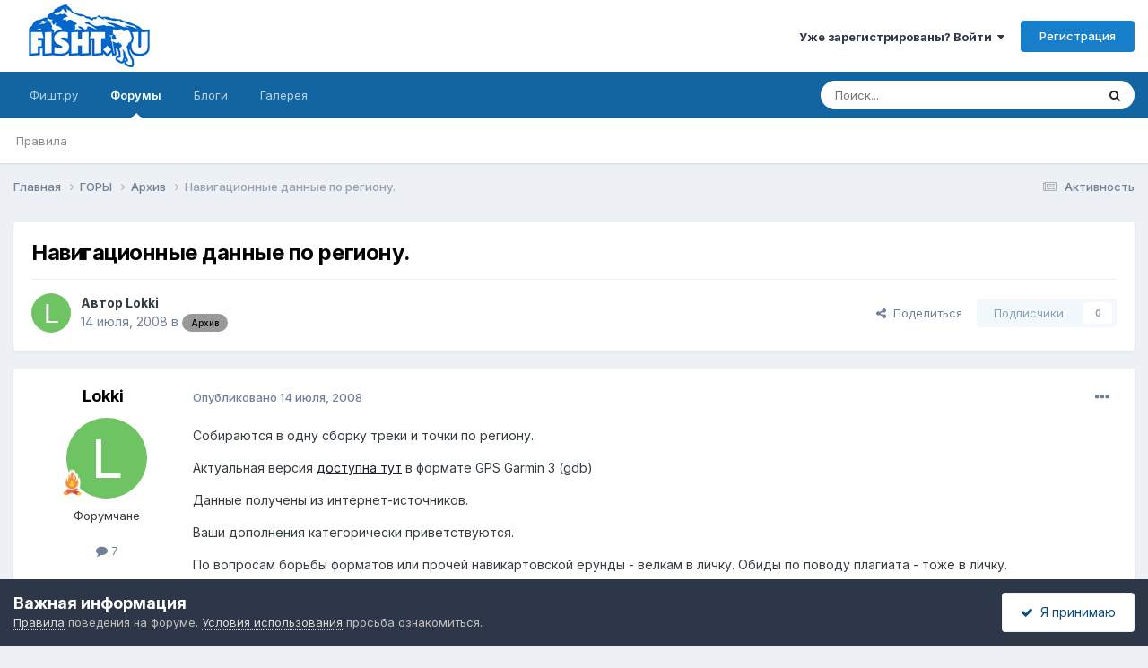

--- FILE ---
content_type: text/html;charset=UTF-8
request_url: https://forum.fisht.ru/topic/4422-navigatsionnye-dannye-po-regionu/
body_size: 17838
content:
<!DOCTYPE html>
<html lang="ru-RU" dir="ltr">
	<head>
		<meta charset="utf-8">
        
		<title>Навигационные данные по региону. - Архив - Форум.Фишт.ру</title>
		
			<!-- Global site tag (gtag.js) - Google Analytics -->
<script async src="https://www.googletagmanager.com/gtag/js?id=UA-4634378-4"></script>
<script>
  window.dataLayer = window.dataLayer || [];
  function gtag(){dataLayer.push(arguments);}
  gtag('js', new Date());

  gtag('config', 'UA-4634378-4');
</script>
		
		
		
		

	<meta name="viewport" content="width=device-width, initial-scale=1">


	
	
		<meta property="og:image" content="https://forum.fisht.ru/uploads/monthly_2020_10/fisht_photos.jpg.c23362401eddad5facb9fe7fbf61e205.jpg">
	


	<meta name="twitter:card" content="summary_large_image" />



	
		
			
				<meta property="og:title" content="Навигационные данные по региону.">
			
		
	

	
		
			
				<meta property="og:type" content="website">
			
		
	

	
		
			
				<meta property="og:url" content="https://forum.fisht.ru/topic/4422-navigatsionnye-dannye-po-regionu/">
			
		
	

	
		
			
				<meta name="description" content="Собираются в одну сборку треки и точки по региону.Актуальная версия доступна тут в формате GPS Garmin 3 (gdb)Данные получены из интернет-источников.Ваши дополнения категорически приветствуются.По вопросам борьбы форматов или прочей навикартовской ерунды - велкам в личку. Обиды по поводу плагиата ...">
			
		
	

	
		
			
				<meta property="og:description" content="Собираются в одну сборку треки и точки по региону.Актуальная версия доступна тут в формате GPS Garmin 3 (gdb)Данные получены из интернет-источников.Ваши дополнения категорически приветствуются.По вопросам борьбы форматов или прочей навикартовской ерунды - велкам в личку. Обиды по поводу плагиата ...">
			
		
	

	
		
			
				<meta property="og:updated_time" content="2008-12-09T21:32:25Z">
			
		
	

	
		
			
				<meta property="og:site_name" content="Форум.Фишт.ру">
			
		
	

	
		
			
				<meta property="og:locale" content="ru_RU">
			
		
	


	
		<link rel="canonical" href="https://forum.fisht.ru/topic/4422-navigatsionnye-dannye-po-regionu/" />
	

<link rel="alternate" type="application/rss+xml" title="Форум" href="https://forum.fisht.ru/rss/1-forum.xml/" />



<link rel="manifest" href="https://forum.fisht.ru/manifest.webmanifest/">
<meta name="msapplication-config" content="https://forum.fisht.ru/browserconfig.xml/">
<meta name="msapplication-starturl" content="/">
<meta name="application-name" content="Форум.Фишт.ру">
<meta name="apple-mobile-web-app-title" content="Форум.Фишт.ру">

	<meta name="theme-color" content="#ffffff">










<link rel="preload" href="//forum.fisht.ru/applications/core/interface/font/fontawesome-webfont.woff2?v=4.7.0" as="font" crossorigin="anonymous">
		


	<link rel="preconnect" href="https://fonts.googleapis.com">
	<link rel="preconnect" href="https://fonts.gstatic.com" crossorigin>
	
		<link href="https://fonts.googleapis.com/css2?family=Inter:wght@300;400;500;600;700&display=swap" rel="stylesheet">
	



	<link rel='stylesheet' href='https://forum.fisht.ru/uploads/css_built_1/341e4a57816af3ba440d891ca87450ff_framework.css?v=dee3927ac21716099228' media='all'>

	<link rel='stylesheet' href='https://forum.fisht.ru/uploads/css_built_1/05e81b71abe4f22d6eb8d1a929494829_responsive.css?v=dee3927ac21716099228' media='all'>

	<link rel='stylesheet' href='https://forum.fisht.ru/uploads/css_built_1/20446cf2d164adcc029377cb04d43d17_flags.css?v=dee3927ac21716099228' media='all'>

	<link rel='stylesheet' href='https://forum.fisht.ru/uploads/css_built_1/90eb5adf50a8c640f633d47fd7eb1778_core.css?v=dee3927ac21716099228' media='all'>

	<link rel='stylesheet' href='https://forum.fisht.ru/uploads/css_built_1/5a0da001ccc2200dc5625c3f3934497d_core_responsive.css?v=dee3927ac21716099228' media='all'>

	<link rel='stylesheet' href='https://forum.fisht.ru/uploads/css_built_1/62e269ced0fdab7e30e026f1d30ae516_forums.css?v=dee3927ac21716099228' media='all'>

	<link rel='stylesheet' href='https://forum.fisht.ru/uploads/css_built_1/76e62c573090645fb99a15a363d8620e_forums_responsive.css?v=dee3927ac21716099228' media='all'>

	<link rel='stylesheet' href='https://forum.fisht.ru/uploads/css_built_1/ebdea0c6a7dab6d37900b9190d3ac77b_topics.css?v=dee3927ac21716099228' media='all'>





<link rel='stylesheet' href='https://forum.fisht.ru/uploads/css_built_1/258adbb6e4f3e83cd3b355f84e3fa002_custom.css?v=dee3927ac21716099228' media='all'>




		
		

	
	<link rel='shortcut icon' href='https://forum.fisht.ru/uploads/monthly_2020_10/cropped-ico_fishtru.png' type="image/png">

	</head>
	<body class='ipsApp ipsApp_front ipsJS_none ipsClearfix' data-controller='core.front.core.app' data-message="" data-pageApp='forums' data-pageLocation='front' data-pageModule='forums' data-pageController='topic' data-pageID='4422'  >
		
        

        

		<a href='#ipsLayout_mainArea' class='ipsHide' title='Перейти к основному содержанию на этой странице' accesskey='m'>Перейти к содержанию</a>
		





		<div id='ipsLayout_header' class='ipsClearfix'>
			<header>
				<div class='ipsLayout_container'>
					


<a href='https://forum.fisht.ru/' id='elLogo' accesskey='1'><img src="https://forum.fisht.ru/uploads/monthly_2020_10/logo.jpg.0d86bcc7827e04139ba119554ba25b06.jpg" alt='Форум.Фишт.ру'></a>

					
						

	<ul id='elUserNav' class='ipsList_inline cSignedOut ipsResponsive_showDesktop'>
		
        
		
        
        
            
            <li id='elSignInLink'>
                <a href='https://forum.fisht.ru/login/' data-ipsMenu-closeOnClick="false" data-ipsMenu id='elUserSignIn'>
                    Уже зарегистрированы? Войти &nbsp;<i class='fa fa-caret-down'></i>
                </a>
                
<div id='elUserSignIn_menu' class='ipsMenu ipsMenu_auto ipsHide'>
	<form accept-charset='utf-8' method='post' action='https://forum.fisht.ru/login/'>
		<input type="hidden" name="csrfKey" value="2bfdd6cb09a6f05e308f3f1b16a80d70">
		<input type="hidden" name="ref" value="aHR0cHM6Ly9mb3J1bS5maXNodC5ydS90b3BpYy80NDIyLW5hdmlnYXRzaW9ubnllLWRhbm55ZS1wby1yZWdpb251Lw==">
		<div data-role="loginForm">
			
			
			
				
<div class="ipsPad ipsForm ipsForm_vertical">
	<h4 class="ipsType_sectionHead">Войти</h4>
	<br><br>
	<ul class='ipsList_reset'>
		<li class="ipsFieldRow ipsFieldRow_noLabel ipsFieldRow_fullWidth">
			
			
				<input type="text" placeholder="Отображаемое имя или email адрес" name="auth" autocomplete="email">
			
		</li>
		<li class="ipsFieldRow ipsFieldRow_noLabel ipsFieldRow_fullWidth">
			<input type="password" placeholder="Пароль" name="password" autocomplete="current-password">
		</li>
		<li class="ipsFieldRow ipsFieldRow_checkbox ipsClearfix">
			<span class="ipsCustomInput">
				<input type="checkbox" name="remember_me" id="remember_me_checkbox" value="1" checked aria-checked="true">
				<span></span>
			</span>
			<div class="ipsFieldRow_content">
				<label class="ipsFieldRow_label" for="remember_me_checkbox">Запомнить</label>
				<span class="ipsFieldRow_desc">Не рекомендуется для компьютеров с общим доступом</span>
			</div>
		</li>
		<li class="ipsFieldRow ipsFieldRow_fullWidth">
			<button type="submit" name="_processLogin" value="usernamepassword" class="ipsButton ipsButton_primary ipsButton_small" id="elSignIn_submit">Войти</button>
			
				<p class="ipsType_right ipsType_small">
					
						<a href='https://forum.fisht.ru/lostpassword/' data-ipsDialog data-ipsDialog-title='Забыли пароль?'>
					
					Забыли пароль?</a>
				</p>
			
		</li>
	</ul>
</div>
			
		</div>
	</form>
</div>
            </li>
            
        
		
			<li>
				
					<a href='https://forum.fisht.ru/register/' data-ipsDialog data-ipsDialog-size='narrow' data-ipsDialog-title='Регистрация' id='elRegisterButton' class='ipsButton ipsButton_normal ipsButton_primary'>Регистрация</a>
				
			</li>
		
	</ul>

						
<ul class='ipsMobileHamburger ipsList_reset ipsResponsive_hideDesktop'>
	<li data-ipsDrawer data-ipsDrawer-drawerElem='#elMobileDrawer'>
		<a href='#' >
			
			
				
			
			
			
			<i class='fa fa-navicon'></i>
		</a>
	</li>
</ul>
					
				</div>
			</header>
			

	<nav data-controller='core.front.core.navBar' class=' ipsResponsive_showDesktop'>
		<div class='ipsNavBar_primary ipsLayout_container '>
			<ul data-role="primaryNavBar" class='ipsClearfix'>
				


	
		
		
		<li  id='elNavSecondary_19' data-role="navBarItem" data-navApp="core" data-navExt="CustomItem">
			
			
				<a href="https://fisht.ru"  data-navItem-id="19" >
					Фишт.ру<span class='ipsNavBar_active__identifier'></span>
				</a>
			
			
				<ul class='ipsNavBar_secondary ipsHide' data-role='secondaryNavBar'>
					


	
		
		
		<li  id='elNavSecondary_20' data-role="navBarItem" data-navApp="core" data-navExt="CustomItem">
			
			
				<a href="https://fisht.ru/routes/"  data-navItem-id="20" >
					Маршруты<span class='ipsNavBar_active__identifier'></span>
				</a>
			
			
		</li>
	
	

	
		
		
		<li  id='elNavSecondary_27' data-role="navBarItem" data-navApp="core" data-navExt="CustomItem">
			
			
				<a href="https://fisht.ru/weather/"  data-navItem-id="27" >
					Погода<span class='ipsNavBar_active__identifier'></span>
				</a>
			
			
		</li>
	
	

	
		
		
		<li  id='elNavSecondary_22' data-role="navBarItem" data-navApp="core" data-navExt="CustomItem">
			
			
				<a href="https://fisht.ru/dostoprimechatelnosti/"  data-navItem-id="22" >
					Достопримечательности<span class='ipsNavBar_active__identifier'></span>
				</a>
			
			
		</li>
	
	

	
		
		
		<li  id='elNavSecondary_21' data-role="navBarItem" data-navApp="core" data-navExt="CustomItem">
			
			
				<a href="https://fisht.ru/hiking/"  data-navItem-id="21" >
					Походы<span class='ipsNavBar_active__identifier'></span>
				</a>
			
			
		</li>
	
	

	
		
		
		<li  id='elNavSecondary_23' data-role="navBarItem" data-navApp="core" data-navExt="CustomItem">
			
			
				<a href="https://fisht.ru/booking/"  data-navItem-id="23" >
					Бронирование<span class='ipsNavBar_active__identifier'></span>
				</a>
			
			
		</li>
	
	

					<li class='ipsHide' id='elNavigationMore_19' data-role='navMore'>
						<a href='#' data-ipsMenu data-ipsMenu-appendTo='#elNavigationMore_19' id='elNavigationMore_19_dropdown'>Больше <i class='fa fa-caret-down'></i></a>
						<ul class='ipsHide ipsMenu ipsMenu_auto' id='elNavigationMore_19_dropdown_menu' data-role='moreDropdown'></ul>
					</li>
				</ul>
			
		</li>
	
	

	
		
		
			
		
		<li class='ipsNavBar_active' data-active id='elNavSecondary_10' data-role="navBarItem" data-navApp="forums" data-navExt="Forums">
			
			
				<a href="https://forum.fisht.ru"  data-navItem-id="10" data-navDefault>
					Форумы<span class='ipsNavBar_active__identifier'></span>
				</a>
			
			
				<ul class='ipsNavBar_secondary ' data-role='secondaryNavBar'>
					


	
		
		
		<li  id='elNavSecondary_13' data-role="navBarItem" data-navApp="core" data-navExt="Guidelines">
			
			
				<a href="https://forum.fisht.ru/guidelines/"  data-navItem-id="13" >
					Правила<span class='ipsNavBar_active__identifier'></span>
				</a>
			
			
		</li>
	
	

	
	

	
	

	
	

					<li class='ipsHide' id='elNavigationMore_10' data-role='navMore'>
						<a href='#' data-ipsMenu data-ipsMenu-appendTo='#elNavigationMore_10' id='elNavigationMore_10_dropdown'>Больше <i class='fa fa-caret-down'></i></a>
						<ul class='ipsHide ipsMenu ipsMenu_auto' id='elNavigationMore_10_dropdown_menu' data-role='moreDropdown'></ul>
					</li>
				</ul>
			
		</li>
	
	

	
		
		
		<li  id='elNavSecondary_11' data-role="navBarItem" data-navApp="blog" data-navExt="Blogs">
			
			
				<a href="https://forum.fisht.ru/blogs/"  data-navItem-id="11" >
					Блоги<span class='ipsNavBar_active__identifier'></span>
				</a>
			
			
				<ul class='ipsNavBar_secondary ipsHide' data-role='secondaryNavBar'>
					


	
		
		
		<li  id='elNavSecondary_29' data-role="navBarItem" data-navApp="core" data-navExt="CustomItem">
			
			
				<a href="https://forum.fisht.ru/blogs/category/1-glavnaya/"  data-navItem-id="29" >
					Главная<span class='ipsNavBar_active__identifier'></span>
				</a>
			
			
		</li>
	
	

	
		
		
		<li  id='elNavSecondary_28' data-role="navBarItem" data-navApp="core" data-navExt="CustomItem">
			
			
				<a href="https://forum.fisht.ru/blogs/category/2-lago-naki/"  data-navItem-id="28" >
					Лаго-Наки<span class='ipsNavBar_active__identifier'></span>
				</a>
			
			
		</li>
	
	

					<li class='ipsHide' id='elNavigationMore_11' data-role='navMore'>
						<a href='#' data-ipsMenu data-ipsMenu-appendTo='#elNavigationMore_11' id='elNavigationMore_11_dropdown'>Больше <i class='fa fa-caret-down'></i></a>
						<ul class='ipsHide ipsMenu ipsMenu_auto' id='elNavigationMore_11_dropdown_menu' data-role='moreDropdown'></ul>
					</li>
				</ul>
			
		</li>
	
	

	
		
		
		<li  id='elNavSecondary_12' data-role="navBarItem" data-navApp="gallery" data-navExt="Gallery">
			
			
				<a href="https://forum.fisht.ru/gallery/"  data-navItem-id="12" >
					Галерея<span class='ipsNavBar_active__identifier'></span>
				</a>
			
			
				<ul class='ipsNavBar_secondary ipsHide' data-role='secondaryNavBar'>
					


	
		
		
		<li  id='elNavSecondary_24' data-role="navBarItem" data-navApp="core" data-navExt="CustomItem">
			
			
				<a href="https://forum.fisht.ru/gallery/category/1-priroda/"  data-navItem-id="24" >
					Природа<span class='ipsNavBar_active__identifier'></span>
				</a>
			
			
		</li>
	
	

	
		
		
		<li  id='elNavSecondary_25' data-role="navBarItem" data-navApp="core" data-navExt="CustomItem">
			
			
				<a href="https://forum.fisht.ru/gallery/category/4-lyudi/"  data-navItem-id="25" >
					Люди<span class='ipsNavBar_active__identifier'></span>
				</a>
			
			
		</li>
	
	

	
		
		
		<li  id='elNavSecondary_26' data-role="navBarItem" data-navApp="core" data-navExt="CustomItem">
			
			
				<a href="https://forum.fisht.ru/gallery/category/5-priyuty/"  data-navItem-id="26" >
					Приюты<span class='ipsNavBar_active__identifier'></span>
				</a>
			
			
		</li>
	
	

					<li class='ipsHide' id='elNavigationMore_12' data-role='navMore'>
						<a href='#' data-ipsMenu data-ipsMenu-appendTo='#elNavigationMore_12' id='elNavigationMore_12_dropdown'>Больше <i class='fa fa-caret-down'></i></a>
						<ul class='ipsHide ipsMenu ipsMenu_auto' id='elNavigationMore_12_dropdown_menu' data-role='moreDropdown'></ul>
					</li>
				</ul>
			
		</li>
	
	

	
	

	
	

	
	

				<li class='ipsHide' id='elNavigationMore' data-role='navMore'>
					<a href='#' data-ipsMenu data-ipsMenu-appendTo='#elNavigationMore' id='elNavigationMore_dropdown'>Больше</a>
					<ul class='ipsNavBar_secondary ipsHide' data-role='secondaryNavBar'>
						<li class='ipsHide' id='elNavigationMore_more' data-role='navMore'>
							<a href='#' data-ipsMenu data-ipsMenu-appendTo='#elNavigationMore_more' id='elNavigationMore_more_dropdown'>Больше <i class='fa fa-caret-down'></i></a>
							<ul class='ipsHide ipsMenu ipsMenu_auto' id='elNavigationMore_more_dropdown_menu' data-role='moreDropdown'></ul>
						</li>
					</ul>
				</li>
			</ul>
			

	<div id="elSearchWrapper">
		<div id='elSearch' data-controller="core.front.core.quickSearch">
			<form accept-charset='utf-8' action='//forum.fisht.ru/search/?do=quicksearch' method='post'>
                <input type='search' id='elSearchField' placeholder='Поиск...' name='q' autocomplete='off' aria-label='Поиск'>
                <details class='cSearchFilter'>
                    <summary class='cSearchFilter__text'></summary>
                    <ul class='cSearchFilter__menu'>
                        
                        <li><label><input type="radio" name="type" value="all" ><span class='cSearchFilter__menuText'>Везде</span></label></li>
                        
                            
                                <li><label><input type="radio" name="type" value='contextual_{&quot;type&quot;:&quot;forums_topic&quot;,&quot;nodes&quot;:12}' checked><span class='cSearchFilter__menuText'>Этот форум</span></label></li>
                            
                                <li><label><input type="radio" name="type" value='contextual_{&quot;type&quot;:&quot;forums_topic&quot;,&quot;item&quot;:4422}' checked><span class='cSearchFilter__menuText'>Эта тема</span></label></li>
                            
                        
                        
                            <li><label><input type="radio" name="type" value="core_statuses_status"><span class='cSearchFilter__menuText'>Обновления статусов</span></label></li>
                        
                            <li><label><input type="radio" name="type" value="forums_topic"><span class='cSearchFilter__menuText'>Темы</span></label></li>
                        
                            <li><label><input type="radio" name="type" value="blog_entry"><span class='cSearchFilter__menuText'>Записи блога</span></label></li>
                        
                            <li><label><input type="radio" name="type" value="gallery_image"><span class='cSearchFilter__menuText'>Изображения</span></label></li>
                        
                            <li><label><input type="radio" name="type" value="gallery_album_item"><span class='cSearchFilter__menuText'>Альбомы</span></label></li>
                        
                            <li><label><input type="radio" name="type" value="core_members"><span class='cSearchFilter__menuText'>Пользователи</span></label></li>
                        
                    </ul>
                </details>
				<button class='cSearchSubmit' type="submit" aria-label='Поиск'><i class="fa fa-search"></i></button>
			</form>
		</div>
	</div>

		</div>
	</nav>

			
<ul id='elMobileNav' class='ipsResponsive_hideDesktop' data-controller='core.front.core.mobileNav'>
	
		
			
			
				
				
			
				
					<li id='elMobileBreadcrumb'>
						<a href='https://forum.fisht.ru/forum/12-arhiv/'>
							<span>Архив</span>
						</a>
					</li>
				
				
			
				
				
			
		
	
	
	
	<li >
		<a data-action="defaultStream" href='https://forum.fisht.ru/discover/'><i class="fa fa-newspaper-o" aria-hidden="true"></i></a>
	</li>

	

	
		<li class='ipsJS_show'>
			<a href='https://forum.fisht.ru/search/'><i class='fa fa-search'></i></a>
		</li>
	
</ul>
		</div>
		<main id='ipsLayout_body' class='ipsLayout_container'>
			<div id='ipsLayout_contentArea'>
				<div id='ipsLayout_contentWrapper'>
					
<nav class='ipsBreadcrumb ipsBreadcrumb_top ipsFaded_withHover'>
	

	<ul class='ipsList_inline ipsPos_right'>
		
		<li >
			<a data-action="defaultStream" class='ipsType_light '  href='https://forum.fisht.ru/discover/'><i class="fa fa-newspaper-o" aria-hidden="true"></i> <span>Активность</span></a>
		</li>
		
	</ul>

	<ul data-role="breadcrumbList">
		<li>
			<a title="Главная" href='https://forum.fisht.ru/'>
				<span>Главная <i class='fa fa-angle-right'></i></span>
			</a>
		</li>
		
		
			<li>
				
					<a href='https://forum.fisht.ru/forum/1-gory/'>
						<span>ГОРЫ <i class='fa fa-angle-right' aria-hidden="true"></i></span>
					</a>
				
			</li>
		
			<li>
				
					<a href='https://forum.fisht.ru/forum/12-arhiv/'>
						<span>Архив <i class='fa fa-angle-right' aria-hidden="true"></i></span>
					</a>
				
			</li>
		
			<li>
				
					Навигационные данные по региону.
				
			</li>
		
	</ul>
</nav>
					
					<div id='ipsLayout_mainArea'>
						
						
						
						

	




						



<div class='ipsPageHeader ipsResponsive_pull ipsBox ipsPadding sm:ipsPadding:half ipsMargin_bottom'>
		
	
	<div class='ipsFlex ipsFlex-ai:center ipsFlex-fw:wrap ipsGap:4'>
		<div class='ipsFlex-flex:11'>
			<h1 class='ipsType_pageTitle ipsContained_container'>
				

				
				
					<span class='ipsType_break ipsContained'>
						<span>Навигационные данные по региону.</span>
					</span>
				
			</h1>
			
			
		</div>
		
	</div>
	<hr class='ipsHr'>
	<div class='ipsPageHeader__meta ipsFlex ipsFlex-jc:between ipsFlex-ai:center ipsFlex-fw:wrap ipsGap:3'>
		<div class='ipsFlex-flex:11'>
			<div class='ipsPhotoPanel ipsPhotoPanel_mini ipsPhotoPanel_notPhone ipsClearfix'>
				


	<a href="https://forum.fisht.ru/profile/2875-lokki/" rel="nofollow" data-ipsHover data-ipsHover-width="370" data-ipsHover-target="https://forum.fisht.ru/profile/2875-lokki/?do=hovercard" class="ipsUserPhoto ipsUserPhoto_mini" title="Перейти в профиль Lokki">
		<img src='data:image/svg+xml,%3Csvg%20xmlns%3D%22http%3A%2F%2Fwww.w3.org%2F2000%2Fsvg%22%20viewBox%3D%220%200%201024%201024%22%20style%3D%22background%3A%236ec462%22%3E%3Cg%3E%3Ctext%20text-anchor%3D%22middle%22%20dy%3D%22.35em%22%20x%3D%22512%22%20y%3D%22512%22%20fill%3D%22%23ffffff%22%20font-size%3D%22700%22%20font-family%3D%22-apple-system%2C%20BlinkMacSystemFont%2C%20Roboto%2C%20Helvetica%2C%20Arial%2C%20sans-serif%22%3EL%3C%2Ftext%3E%3C%2Fg%3E%3C%2Fsvg%3E' alt='Lokki' loading="lazy">
	</a>

				<div>
					<p class='ipsType_reset ipsType_blendLinks'>
						<span class='ipsType_normal'>
						
							<strong>Автор 


<a href='https://forum.fisht.ru/profile/2875-lokki/' rel="nofollow" data-ipsHover data-ipsHover-width='370' data-ipsHover-target='https://forum.fisht.ru/profile/2875-lokki/?do=hovercard&amp;referrer=https%253A%252F%252Fforum.fisht.ru%252Ftopic%252F4422-navigatsionnye-dannye-po-regionu%252F' title="Перейти в профиль Lokki" class="ipsType_break">Lokki</a></strong><br />
							<span class='ipsType_light'><time datetime='2008-07-14T21:03:36Z' title='07/14/08 21:03' data-short='17 г'>14 июля, 2008</time> в <a href="https://forum.fisht.ru/forum/12-arhiv/">

<span class="ipsBadge ipsBadge_pill" 


style="background-color: #999999; color: #000000;"
>Архив</span>
</a></span>
						
						</span>
					</p>
				</div>
			</div>
		</div>
		
			<div class='ipsFlex-flex:01 ipsResponsive_hidePhone'>
				<div class='ipsShareLinks'>
					
						


    <a href='#elShareItem_2026919883_menu' id='elShareItem_2026919883' data-ipsMenu class='ipsShareButton ipsButton ipsButton_verySmall ipsButton_link ipsButton_link--light'>
        <span><i class='fa fa-share-alt'></i></span> &nbsp;Поделиться
    </a>

    <div class='ipsPadding ipsMenu ipsMenu_auto ipsHide' id='elShareItem_2026919883_menu' data-controller="core.front.core.sharelink">
        <ul class='ipsList_inline'>
            
                <li>
<a href="mailto:?subject=%D0%9D%D0%B0%D0%B2%D0%B8%D0%B3%D0%B0%D1%86%D0%B8%D0%BE%D0%BD%D0%BD%D1%8B%D0%B5%20%D0%B4%D0%B0%D0%BD%D0%BD%D1%8B%D0%B5%20%D0%BF%D0%BE%20%D1%80%D0%B5%D0%B3%D0%B8%D0%BE%D0%BD%D1%83.&body=https%3A%2F%2Fforum.fisht.ru%2Ftopic%2F4422-navigatsionnye-dannye-po-regionu%2F" rel='nofollow' class='cShareLink cShareLink_email' title='Поделиться по email' data-ipsTooltip>
	<i class="fa fa-envelope"></i>
</a></li>
            
        </ul>
        
            <hr class='ipsHr'>
            <button class='ipsHide ipsButton ipsButton_verySmall ipsButton_light ipsButton_fullWidth ipsMargin_top:half' data-controller='core.front.core.webshare' data-role='webShare' data-webShareTitle='Навигационные данные по региону.' data-webShareText='Навигационные данные по региону.' data-webShareUrl='https://forum.fisht.ru/topic/4422-navigatsionnye-dannye-po-regionu/'>Поделиться</button>
        
    </div>

					
					
                    

					



					



<div data-followApp='forums' data-followArea='topic' data-followID='4422' data-controller='core.front.core.followButton'>
	

	<a href='https://forum.fisht.ru/login/' rel="nofollow" class="ipsFollow ipsPos_middle ipsButton ipsButton_light ipsButton_verySmall ipsButton_disabled" data-role="followButton" data-ipsTooltip title='Авторизация'>
		<span>Подписчики</span>
		<span class='ipsCommentCount'>0</span>
	</a>

</div>
				</div>
			</div>
					
	</div>
	
	
</div>








<div class='ipsClearfix'>
	<ul class="ipsToolList ipsToolList_horizontal ipsClearfix ipsSpacer_both ipsResponsive_hidePhone">
		
		
		
	</ul>
</div>

<div id='comments' data-controller='core.front.core.commentFeed,forums.front.topic.view, core.front.core.ignoredComments' data-autoPoll data-baseURL='https://forum.fisht.ru/topic/4422-navigatsionnye-dannye-po-regionu/' data-lastPage data-feedID='topic-4422' class='cTopic ipsClear ipsSpacer_top'>
	
			
	

	

<div data-controller='core.front.core.recommendedComments' data-url='https://forum.fisht.ru/topic/4422-navigatsionnye-dannye-po-regionu/?recommended=comments' class='ipsRecommendedComments ipsHide'>
	<div data-role="recommendedComments">
		<h2 class='ipsType_sectionHead ipsType_large ipsType_bold ipsMargin_bottom'>Рекомендуемые сообщения</h2>
		
	</div>
</div>
	
	<div id="elPostFeed" data-role='commentFeed' data-controller='core.front.core.moderation' >
		<form action="https://forum.fisht.ru/topic/4422-navigatsionnye-dannye-po-regionu/?csrfKey=2bfdd6cb09a6f05e308f3f1b16a80d70&amp;do=multimodComment" method="post" data-ipsPageAction data-role='moderationTools'>
			
			
				

					

					
					



<a id='comment-8197'></a>
<article  id='elComment_8197' class='cPost ipsBox ipsResponsive_pull  ipsComment  ipsComment_parent ipsClearfix ipsClear ipsColumns ipsColumns_noSpacing ipsColumns_collapsePhone    '>
	

	

	<div class='cAuthorPane_mobile ipsResponsive_showPhone'>
		<div class='cAuthorPane_photo'>
			<div class='cAuthorPane_photoWrap'>
				


	<a href="https://forum.fisht.ru/profile/2875-lokki/" rel="nofollow" data-ipsHover data-ipsHover-width="370" data-ipsHover-target="https://forum.fisht.ru/profile/2875-lokki/?do=hovercard" class="ipsUserPhoto ipsUserPhoto_large" title="Перейти в профиль Lokki">
		<img src='data:image/svg+xml,%3Csvg%20xmlns%3D%22http%3A%2F%2Fwww.w3.org%2F2000%2Fsvg%22%20viewBox%3D%220%200%201024%201024%22%20style%3D%22background%3A%236ec462%22%3E%3Cg%3E%3Ctext%20text-anchor%3D%22middle%22%20dy%3D%22.35em%22%20x%3D%22512%22%20y%3D%22512%22%20fill%3D%22%23ffffff%22%20font-size%3D%22700%22%20font-family%3D%22-apple-system%2C%20BlinkMacSystemFont%2C%20Roboto%2C%20Helvetica%2C%20Arial%2C%20sans-serif%22%3EL%3C%2Ftext%3E%3C%2Fg%3E%3C%2Fsvg%3E' alt='Lokki' loading="lazy">
	</a>

				
				
					<a href="https://forum.fisht.ru/profile/2875-lokki/badges/" rel="nofollow">
						
<img src='https://forum.fisht.ru/uploads/monthly_2021_06/rank_novichok.png' loading="lazy" alt="Новичок" class="cAuthorPane_badge cAuthorPane_badge--rank ipsOutline ipsOutline:2px" data-ipsTooltip title="Звание: Новичок (1/6)">
					</a>
				
			</div>
		</div>
		<div class='cAuthorPane_content'>
			<h3 class='ipsType_sectionHead cAuthorPane_author ipsType_break ipsType_blendLinks ipsFlex ipsFlex-ai:center'>
				


<a href='https://forum.fisht.ru/profile/2875-lokki/' rel="nofollow" data-ipsHover data-ipsHover-width='370' data-ipsHover-target='https://forum.fisht.ru/profile/2875-lokki/?do=hovercard&amp;referrer=https%253A%252F%252Fforum.fisht.ru%252Ftopic%252F4422-navigatsionnye-dannye-po-regionu%252F' title="Перейти в профиль Lokki" class="ipsType_break">Lokki</a>
			</h3>
			<div class='ipsType_light ipsType_reset'>
				<a href='https://forum.fisht.ru/topic/4422-navigatsionnye-dannye-po-regionu/?do=findComment&amp;comment=8197' rel="nofollow" class='ipsType_blendLinks'>Опубликовано <time datetime='2008-07-14T21:03:36Z' title='07/14/08 21:03' data-short='17 г'>14 июля, 2008</time></a>
				
			</div>
		</div>
	</div>
	<aside class='ipsComment_author cAuthorPane ipsColumn ipsColumn_medium ipsResponsive_hidePhone'>
		<h3 class='ipsType_sectionHead cAuthorPane_author ipsType_blendLinks ipsType_break'><strong>


<a href='https://forum.fisht.ru/profile/2875-lokki/' rel="nofollow" data-ipsHover data-ipsHover-width='370' data-ipsHover-target='https://forum.fisht.ru/profile/2875-lokki/?do=hovercard&amp;referrer=https%253A%252F%252Fforum.fisht.ru%252Ftopic%252F4422-navigatsionnye-dannye-po-regionu%252F' title="Перейти в профиль Lokki" class="ipsType_break">Lokki</a></strong>
			
		</h3>
		<ul class='cAuthorPane_info ipsList_reset'>
			<li data-role='photo' class='cAuthorPane_photo'>
				<div class='cAuthorPane_photoWrap'>
					


	<a href="https://forum.fisht.ru/profile/2875-lokki/" rel="nofollow" data-ipsHover data-ipsHover-width="370" data-ipsHover-target="https://forum.fisht.ru/profile/2875-lokki/?do=hovercard" class="ipsUserPhoto ipsUserPhoto_large" title="Перейти в профиль Lokki">
		<img src='data:image/svg+xml,%3Csvg%20xmlns%3D%22http%3A%2F%2Fwww.w3.org%2F2000%2Fsvg%22%20viewBox%3D%220%200%201024%201024%22%20style%3D%22background%3A%236ec462%22%3E%3Cg%3E%3Ctext%20text-anchor%3D%22middle%22%20dy%3D%22.35em%22%20x%3D%22512%22%20y%3D%22512%22%20fill%3D%22%23ffffff%22%20font-size%3D%22700%22%20font-family%3D%22-apple-system%2C%20BlinkMacSystemFont%2C%20Roboto%2C%20Helvetica%2C%20Arial%2C%20sans-serif%22%3EL%3C%2Ftext%3E%3C%2Fg%3E%3C%2Fsvg%3E' alt='Lokki' loading="lazy">
	</a>

					
					
						
<img src='https://forum.fisht.ru/uploads/monthly_2021_06/rank_novichok.png' loading="lazy" alt="Новичок" class="cAuthorPane_badge cAuthorPane_badge--rank ipsOutline ipsOutline:2px" data-ipsTooltip title="Звание: Новичок (1/6)">
					
				</div>
			</li>
			
				<li data-role='group'>Форумчане</li>
				
			
			
				<li data-role='stats' class='ipsMargin_top'>
					<ul class="ipsList_reset ipsType_light ipsFlex ipsFlex-ai:center ipsFlex-jc:center ipsGap_row:2 cAuthorPane_stats">
						<li>
							
								<a href="https://forum.fisht.ru/profile/2875-lokki/content/" rel="nofollow" title="7 сообщений" data-ipsTooltip class="ipsType_blendLinks">
							
								<i class="fa fa-comment"></i> 7
							
								</a>
							
						</li>
						
					</ul>
				</li>
			
			
				

			
		</ul>
	</aside>
	<div class='ipsColumn ipsColumn_fluid ipsMargin:none'>
		

<div id='comment-8197_wrap' data-controller='core.front.core.comment' data-commentApp='forums' data-commentType='forums' data-commentID="8197" data-quoteData='{&quot;userid&quot;:2875,&quot;username&quot;:&quot;Lokki&quot;,&quot;timestamp&quot;:1216069416,&quot;contentapp&quot;:&quot;forums&quot;,&quot;contenttype&quot;:&quot;forums&quot;,&quot;contentid&quot;:4422,&quot;contentclass&quot;:&quot;forums_Topic&quot;,&quot;contentcommentid&quot;:8197}' class='ipsComment_content ipsType_medium'>

	<div class='ipsComment_meta ipsType_light ipsFlex ipsFlex-ai:center ipsFlex-jc:between ipsFlex-fd:row-reverse'>
		<div class='ipsType_light ipsType_reset ipsType_blendLinks ipsComment_toolWrap'>
			<div class='ipsResponsive_hidePhone ipsComment_badges'>
				<ul class='ipsList_reset ipsFlex ipsFlex-jc:end ipsFlex-fw:wrap ipsGap:2 ipsGap_row:1'>
					
					
					
					
					
				</ul>
			</div>
			<ul class='ipsList_reset ipsComment_tools'>
				<li>
					<a href='#elControls_8197_menu' class='ipsComment_ellipsis' id='elControls_8197' title='Ещё...' data-ipsMenu data-ipsMenu-appendTo='#comment-8197_wrap'><i class='fa fa-ellipsis-h'></i></a>
					<ul id='elControls_8197_menu' class='ipsMenu ipsMenu_narrow ipsHide'>
						
							<li class='ipsMenu_item'><a href='https://forum.fisht.ru/topic/4422-navigatsionnye-dannye-po-regionu/?do=reportComment&amp;comment=8197' data-ipsDialog data-ipsDialog-remoteSubmit data-ipsDialog-size='medium' data-ipsDialog-flashMessage='Спасибо за вашу жалобу' data-ipsDialog-title="Жалоба" data-action='reportComment' title='Пожаловаться на контент'>Жалоба</a></li>
						
						
							<li class='ipsMenu_item'><a href='https://forum.fisht.ru/topic/4422-navigatsionnye-dannye-po-regionu/' title='Поделиться сообщением' data-ipsDialog data-ipsDialog-size='narrow' data-ipsDialog-content='#elShareComment_8197_menu' data-ipsDialog-title="Поделиться сообщением" id='elSharePost_8197' data-role='shareComment'>Поделиться</a></li>
						
                        
						
						
						
							
								
							
							
							
							
							
							
						
					</ul>
				</li>
				
			</ul>
		</div>

		<div class='ipsType_reset ipsResponsive_hidePhone'>
			<a href='https://forum.fisht.ru/topic/4422-navigatsionnye-dannye-po-regionu/?do=findComment&amp;comment=8197' rel="nofollow" class='ipsType_blendLinks'>Опубликовано <time datetime='2008-07-14T21:03:36Z' title='07/14/08 21:03' data-short='17 г'>14 июля, 2008</time></a>
			
			<span class='ipsResponsive_hidePhone'>
				
				
			</span>
		</div>
	</div>

	

    

	<div class='cPost_contentWrap'>
		
		<div data-role='commentContent' class='ipsType_normal ipsType_richText ipsPadding_bottom ipsContained' data-controller='core.front.core.lightboxedImages'>
			<p>Собираются в одну сборку треки и точки по региону.</p><p>Актуальная версия <a href="http://lokki.ucoz.ru/load/0-0-0-2-20" rel="external nofollow">доступна тут</a> в формате GPS Garmin 3 (gdb)</p><p>Данные получены из интернет-источников.</p><p>Ваши дополнения категорически приветствуются.</p><p>По вопросам борьбы форматов или прочей навикартовской ерунды - велкам в личку. Обиды по поводу плагиата - тоже в личку.</p>

			
		</div>

		

		
	</div>

	

	



<div class='ipsPadding ipsHide cPostShareMenu' id='elShareComment_8197_menu'>
	<h5 class='ipsType_normal ipsType_reset'>Ссылка на комментарий</h5>
	
		
	
	
	<input type='text' value='https://forum.fisht.ru/topic/4422-navigatsionnye-dannye-po-regionu/' class='ipsField_fullWidth'>

	
	<h5 class='ipsType_normal ipsType_reset ipsSpacer_top'>Поделиться на другие сайты</h5>
	

	<ul class='ipsList_inline ipsList_noSpacing ipsClearfix' data-controller="core.front.core.sharelink">
		
			<li>
<a href="mailto:?subject=%D0%9D%D0%B0%D0%B2%D0%B8%D0%B3%D0%B0%D1%86%D0%B8%D0%BE%D0%BD%D0%BD%D1%8B%D0%B5%20%D0%B4%D0%B0%D0%BD%D0%BD%D1%8B%D0%B5%20%D0%BF%D0%BE%20%D1%80%D0%B5%D0%B3%D0%B8%D0%BE%D0%BD%D1%83.&body=https%3A%2F%2Fforum.fisht.ru%2Ftopic%2F4422-navigatsionnye-dannye-po-regionu%2F%3Fdo%3DfindComment%26comment%3D8197" rel='nofollow' class='cShareLink cShareLink_email' title='Поделиться по email' data-ipsTooltip>
	<i class="fa fa-envelope"></i>
</a></li>
		
	</ul>


	<hr class='ipsHr'>
	<button class='ipsHide ipsButton ipsButton_small ipsButton_light ipsButton_fullWidth ipsMargin_top:half' data-controller='core.front.core.webshare' data-role='webShare' data-webShareTitle='Навигационные данные по региону.' data-webShareText='Собираются в одну сборку треки и точки по региону. Актуальная версия доступна тут в формате GPS Garmin 3 (gdb) Данные получены из интернет-источников. Ваши дополнения категорически приветствуются. По вопросам борьбы форматов или прочей навикартовской ерунды - велкам в личку. Обиды по поводу плагиата - тоже в личку. ' data-webShareUrl='https://forum.fisht.ru/topic/4422-navigatsionnye-dannye-po-regionu/?do=findComment&amp;comment=8197'>Поделиться</button>

	
</div>
</div>
	</div>
</article>
					
						<ul class='ipsTopicMeta'>
							
							
								<li class="ipsTopicMeta__item ipsTopicMeta__item--time">
									2 месяца спустя...
								</li>
							
						</ul>
					
					
					
				

					

					
					



<a id='comment-8306'></a>
<article  id='elComment_8306' class='cPost ipsBox ipsResponsive_pull  ipsComment  ipsComment_parent ipsClearfix ipsClear ipsColumns ipsColumns_noSpacing ipsColumns_collapsePhone    '>
	

	

	<div class='cAuthorPane_mobile ipsResponsive_showPhone'>
		<div class='cAuthorPane_photo'>
			<div class='cAuthorPane_photoWrap'>
				


	<a href="https://forum.fisht.ru/profile/2903-dromanoff/" rel="nofollow" data-ipsHover data-ipsHover-width="370" data-ipsHover-target="https://forum.fisht.ru/profile/2903-dromanoff/?do=hovercard" class="ipsUserPhoto ipsUserPhoto_large" title="Перейти в профиль dromanoff">
		<img src='data:image/svg+xml,%3Csvg%20xmlns%3D%22http%3A%2F%2Fwww.w3.org%2F2000%2Fsvg%22%20viewBox%3D%220%200%201024%201024%22%20style%3D%22background%3A%23bc62c4%22%3E%3Cg%3E%3Ctext%20text-anchor%3D%22middle%22%20dy%3D%22.35em%22%20x%3D%22512%22%20y%3D%22512%22%20fill%3D%22%23ffffff%22%20font-size%3D%22700%22%20font-family%3D%22-apple-system%2C%20BlinkMacSystemFont%2C%20Roboto%2C%20Helvetica%2C%20Arial%2C%20sans-serif%22%3ED%3C%2Ftext%3E%3C%2Fg%3E%3C%2Fsvg%3E' alt='dromanoff' loading="lazy">
	</a>

				
				
			</div>
		</div>
		<div class='cAuthorPane_content'>
			<h3 class='ipsType_sectionHead cAuthorPane_author ipsType_break ipsType_blendLinks ipsFlex ipsFlex-ai:center'>
				


<a href='https://forum.fisht.ru/profile/2903-dromanoff/' rel="nofollow" data-ipsHover data-ipsHover-width='370' data-ipsHover-target='https://forum.fisht.ru/profile/2903-dromanoff/?do=hovercard&amp;referrer=https%253A%252F%252Fforum.fisht.ru%252Ftopic%252F4422-navigatsionnye-dannye-po-regionu%252F' title="Перейти в профиль dromanoff" class="ipsType_break">dromanoff</a>
			</h3>
			<div class='ipsType_light ipsType_reset'>
				<a href='https://forum.fisht.ru/topic/4422-navigatsionnye-dannye-po-regionu/?do=findComment&amp;comment=8306' rel="nofollow" class='ipsType_blendLinks'>Опубликовано <time datetime='2008-09-15T07:13:34Z' title='09/15/08 07:13' data-short='17 г'>15 сентября, 2008</time></a>
				
			</div>
		</div>
	</div>
	<aside class='ipsComment_author cAuthorPane ipsColumn ipsColumn_medium ipsResponsive_hidePhone'>
		<h3 class='ipsType_sectionHead cAuthorPane_author ipsType_blendLinks ipsType_break'><strong>


<a href='https://forum.fisht.ru/profile/2903-dromanoff/' rel="nofollow" data-ipsHover data-ipsHover-width='370' data-ipsHover-target='https://forum.fisht.ru/profile/2903-dromanoff/?do=hovercard&amp;referrer=https%253A%252F%252Fforum.fisht.ru%252Ftopic%252F4422-navigatsionnye-dannye-po-regionu%252F' title="Перейти в профиль dromanoff" class="ipsType_break">dromanoff</a></strong>
			
		</h3>
		<ul class='cAuthorPane_info ipsList_reset'>
			<li data-role='photo' class='cAuthorPane_photo'>
				<div class='cAuthorPane_photoWrap'>
					


	<a href="https://forum.fisht.ru/profile/2903-dromanoff/" rel="nofollow" data-ipsHover data-ipsHover-width="370" data-ipsHover-target="https://forum.fisht.ru/profile/2903-dromanoff/?do=hovercard" class="ipsUserPhoto ipsUserPhoto_large" title="Перейти в профиль dromanoff">
		<img src='data:image/svg+xml,%3Csvg%20xmlns%3D%22http%3A%2F%2Fwww.w3.org%2F2000%2Fsvg%22%20viewBox%3D%220%200%201024%201024%22%20style%3D%22background%3A%23bc62c4%22%3E%3Cg%3E%3Ctext%20text-anchor%3D%22middle%22%20dy%3D%22.35em%22%20x%3D%22512%22%20y%3D%22512%22%20fill%3D%22%23ffffff%22%20font-size%3D%22700%22%20font-family%3D%22-apple-system%2C%20BlinkMacSystemFont%2C%20Roboto%2C%20Helvetica%2C%20Arial%2C%20sans-serif%22%3ED%3C%2Ftext%3E%3C%2Fg%3E%3C%2Fsvg%3E' alt='dromanoff' loading="lazy">
	</a>

					
					
				</div>
			</li>
			
				<li data-role='group'>Форумчане</li>
				
			
			
				<li data-role='stats' class='ipsMargin_top'>
					<ul class="ipsList_reset ipsType_light ipsFlex ipsFlex-ai:center ipsFlex-jc:center ipsGap_row:2 cAuthorPane_stats">
						<li>
							
								<a href="https://forum.fisht.ru/profile/2903-dromanoff/content/" rel="nofollow" title="2 сообщения" data-ipsTooltip class="ipsType_blendLinks">
							
								<i class="fa fa-comment"></i> 2
							
								</a>
							
						</li>
						
					</ul>
				</li>
			
			
				

			
		</ul>
	</aside>
	<div class='ipsColumn ipsColumn_fluid ipsMargin:none'>
		

<div id='comment-8306_wrap' data-controller='core.front.core.comment' data-commentApp='forums' data-commentType='forums' data-commentID="8306" data-quoteData='{&quot;userid&quot;:2903,&quot;username&quot;:&quot;dromanoff&quot;,&quot;timestamp&quot;:1221462814,&quot;contentapp&quot;:&quot;forums&quot;,&quot;contenttype&quot;:&quot;forums&quot;,&quot;contentid&quot;:4422,&quot;contentclass&quot;:&quot;forums_Topic&quot;,&quot;contentcommentid&quot;:8306}' class='ipsComment_content ipsType_medium'>

	<div class='ipsComment_meta ipsType_light ipsFlex ipsFlex-ai:center ipsFlex-jc:between ipsFlex-fd:row-reverse'>
		<div class='ipsType_light ipsType_reset ipsType_blendLinks ipsComment_toolWrap'>
			<div class='ipsResponsive_hidePhone ipsComment_badges'>
				<ul class='ipsList_reset ipsFlex ipsFlex-jc:end ipsFlex-fw:wrap ipsGap:2 ipsGap_row:1'>
					
					
					
					
					
				</ul>
			</div>
			<ul class='ipsList_reset ipsComment_tools'>
				<li>
					<a href='#elControls_8306_menu' class='ipsComment_ellipsis' id='elControls_8306' title='Ещё...' data-ipsMenu data-ipsMenu-appendTo='#comment-8306_wrap'><i class='fa fa-ellipsis-h'></i></a>
					<ul id='elControls_8306_menu' class='ipsMenu ipsMenu_narrow ipsHide'>
						
							<li class='ipsMenu_item'><a href='https://forum.fisht.ru/topic/4422-navigatsionnye-dannye-po-regionu/?do=reportComment&amp;comment=8306' data-ipsDialog data-ipsDialog-remoteSubmit data-ipsDialog-size='medium' data-ipsDialog-flashMessage='Спасибо за вашу жалобу' data-ipsDialog-title="Жалоба" data-action='reportComment' title='Пожаловаться на контент'>Жалоба</a></li>
						
						
							<li class='ipsMenu_item'><a href='https://forum.fisht.ru/topic/4422-navigatsionnye-dannye-po-regionu/?do=findComment&amp;comment=8306' rel="nofollow" title='Поделиться сообщением' data-ipsDialog data-ipsDialog-size='narrow' data-ipsDialog-content='#elShareComment_8306_menu' data-ipsDialog-title="Поделиться сообщением" id='elSharePost_8306' data-role='shareComment'>Поделиться</a></li>
						
                        
						
						
						
							
								
							
							
							
							
							
							
						
					</ul>
				</li>
				
			</ul>
		</div>

		<div class='ipsType_reset ipsResponsive_hidePhone'>
			<a href='https://forum.fisht.ru/topic/4422-navigatsionnye-dannye-po-regionu/?do=findComment&amp;comment=8306' rel="nofollow" class='ipsType_blendLinks'>Опубликовано <time datetime='2008-09-15T07:13:34Z' title='09/15/08 07:13' data-short='17 г'>15 сентября, 2008</time></a>
			
			<span class='ipsResponsive_hidePhone'>
				
				
			</span>
		</div>
	</div>

	

    

	<div class='cPost_contentWrap'>
		
		<div data-role='commentContent' class='ipsType_normal ipsType_richText ipsPadding_bottom ipsContained' data-controller='core.front.core.lightboxedImages'>
			<p>Огромное спасибо за треки!</p><p>Когда шли по маршруту на карту не посмотрели не одного раза, пользовались только треками.</p><p>В дополнение выкладываю свой трек он более точный чем сиреневый вариант в выше приведенной ссылке.</p><p>трек:</p><p><a href="http://50sd135.by.ru/scanner/plato_fisht.gdb" rel="external nofollow">http://50sd135.by.ru/scanner/plato_fisht.gdb</a></p><p>карта которую использовали:</p><p><a href="http://50sd135.by.ru/scanner/Krasnodarsky_kraj.img" rel="external nofollow">http://50sd135.by.ru/scanner/Krasnodarsky_kraj.img</a></p>

			
		</div>

		

		
	</div>

	

	



<div class='ipsPadding ipsHide cPostShareMenu' id='elShareComment_8306_menu'>
	<h5 class='ipsType_normal ipsType_reset'>Ссылка на комментарий</h5>
	
		
	
	
	<input type='text' value='https://forum.fisht.ru/topic/4422-navigatsionnye-dannye-po-regionu/?do=findComment&amp;comment=8306' class='ipsField_fullWidth'>

	
	<h5 class='ipsType_normal ipsType_reset ipsSpacer_top'>Поделиться на другие сайты</h5>
	

	<ul class='ipsList_inline ipsList_noSpacing ipsClearfix' data-controller="core.front.core.sharelink">
		
			<li>
<a href="mailto:?subject=%D0%9D%D0%B0%D0%B2%D0%B8%D0%B3%D0%B0%D1%86%D0%B8%D0%BE%D0%BD%D0%BD%D1%8B%D0%B5%20%D0%B4%D0%B0%D0%BD%D0%BD%D1%8B%D0%B5%20%D0%BF%D0%BE%20%D1%80%D0%B5%D0%B3%D0%B8%D0%BE%D0%BD%D1%83.&body=https%3A%2F%2Fforum.fisht.ru%2Ftopic%2F4422-navigatsionnye-dannye-po-regionu%2F%3Fdo%3DfindComment%26comment%3D8306" rel='nofollow' class='cShareLink cShareLink_email' title='Поделиться по email' data-ipsTooltip>
	<i class="fa fa-envelope"></i>
</a></li>
		
	</ul>


	<hr class='ipsHr'>
	<button class='ipsHide ipsButton ipsButton_small ipsButton_light ipsButton_fullWidth ipsMargin_top:half' data-controller='core.front.core.webshare' data-role='webShare' data-webShareTitle='Навигационные данные по региону.' data-webShareText='Огромное спасибо за треки! Когда шли по маршруту на карту не посмотрели не одного раза, пользовались только треками. В дополнение выкладываю свой трек он более точный чем сиреневый вариант в выше приведенной ссылке. трек: http://50sd135.by.ru/scanner/plato_fisht.gdb карта которую использовали: http://50sd135.by.ru/scanner/Krasnodarsky_kraj.img ' data-webShareUrl='https://forum.fisht.ru/topic/4422-navigatsionnye-dannye-po-regionu/?do=findComment&amp;comment=8306'>Поделиться</button>

	
</div>
</div>
	</div>
</article>
					
						<ul class='ipsTopicMeta'>
							
							
								<li class="ipsTopicMeta__item ipsTopicMeta__item--time">
									2 месяца спустя...
								</li>
							
						</ul>
					
					
					
				

					

					
					



<a id='comment-9567'></a>
<article  id='elComment_9567' class='cPost ipsBox ipsResponsive_pull  ipsComment  ipsComment_parent ipsClearfix ipsClear ipsColumns ipsColumns_noSpacing ipsColumns_collapsePhone    '>
	

	

	<div class='cAuthorPane_mobile ipsResponsive_showPhone'>
		<div class='cAuthorPane_photo'>
			<div class='cAuthorPane_photoWrap'>
				


	<a href="https://forum.fisht.ru/profile/4434-kazachok/" rel="nofollow" data-ipsHover data-ipsHover-width="370" data-ipsHover-target="https://forum.fisht.ru/profile/4434-kazachok/?do=hovercard" class="ipsUserPhoto ipsUserPhoto_large" title="Перейти в профиль kazachok">
		<img src='https://forum.fisht.ru/uploads/av-4434.jpg' alt='kazachok' loading="lazy">
	</a>

				
				
			</div>
		</div>
		<div class='cAuthorPane_content'>
			<h3 class='ipsType_sectionHead cAuthorPane_author ipsType_break ipsType_blendLinks ipsFlex ipsFlex-ai:center'>
				


<a href='https://forum.fisht.ru/profile/4434-kazachok/' rel="nofollow" data-ipsHover data-ipsHover-width='370' data-ipsHover-target='https://forum.fisht.ru/profile/4434-kazachok/?do=hovercard&amp;referrer=https%253A%252F%252Fforum.fisht.ru%252Ftopic%252F4422-navigatsionnye-dannye-po-regionu%252F' title="Перейти в профиль kazachok" class="ipsType_break">kazachok</a>
			</h3>
			<div class='ipsType_light ipsType_reset'>
				<a href='https://forum.fisht.ru/topic/4422-navigatsionnye-dannye-po-regionu/?do=findComment&amp;comment=9567' rel="nofollow" class='ipsType_blendLinks'>Опубликовано <time datetime='2008-12-08T20:44:32Z' title='12/08/08 20:44' data-short='17 г'>8 декабря, 2008</time></a>
				
			</div>
		</div>
	</div>
	<aside class='ipsComment_author cAuthorPane ipsColumn ipsColumn_medium ipsResponsive_hidePhone'>
		<h3 class='ipsType_sectionHead cAuthorPane_author ipsType_blendLinks ipsType_break'><strong>


<a href='https://forum.fisht.ru/profile/4434-kazachok/' rel="nofollow" data-ipsHover data-ipsHover-width='370' data-ipsHover-target='https://forum.fisht.ru/profile/4434-kazachok/?do=hovercard&amp;referrer=https%253A%252F%252Fforum.fisht.ru%252Ftopic%252F4422-navigatsionnye-dannye-po-regionu%252F' title="Перейти в профиль kazachok" class="ipsType_break">kazachok</a></strong>
			
		</h3>
		<ul class='cAuthorPane_info ipsList_reset'>
			<li data-role='photo' class='cAuthorPane_photo'>
				<div class='cAuthorPane_photoWrap'>
					


	<a href="https://forum.fisht.ru/profile/4434-kazachok/" rel="nofollow" data-ipsHover data-ipsHover-width="370" data-ipsHover-target="https://forum.fisht.ru/profile/4434-kazachok/?do=hovercard" class="ipsUserPhoto ipsUserPhoto_large" title="Перейти в профиль kazachok">
		<img src='https://forum.fisht.ru/uploads/av-4434.jpg' alt='kazachok' loading="lazy">
	</a>

					
					
				</div>
			</li>
			
				<li data-role='group'>Форумчане</li>
				
			
			
				<li data-role='stats' class='ipsMargin_top'>
					<ul class="ipsList_reset ipsType_light ipsFlex ipsFlex-ai:center ipsFlex-jc:center ipsGap_row:2 cAuthorPane_stats">
						<li>
							
								<a href="https://forum.fisht.ru/profile/4434-kazachok/content/" rel="nofollow" title="3 сообщения" data-ipsTooltip class="ipsType_blendLinks">
							
								<i class="fa fa-comment"></i> 3
							
								</a>
							
						</li>
						
					</ul>
				</li>
			
			
				

			
		</ul>
	</aside>
	<div class='ipsColumn ipsColumn_fluid ipsMargin:none'>
		

<div id='comment-9567_wrap' data-controller='core.front.core.comment' data-commentApp='forums' data-commentType='forums' data-commentID="9567" data-quoteData='{&quot;userid&quot;:4434,&quot;username&quot;:&quot;kazachok&quot;,&quot;timestamp&quot;:1228769072,&quot;contentapp&quot;:&quot;forums&quot;,&quot;contenttype&quot;:&quot;forums&quot;,&quot;contentid&quot;:4422,&quot;contentclass&quot;:&quot;forums_Topic&quot;,&quot;contentcommentid&quot;:9567}' class='ipsComment_content ipsType_medium'>

	<div class='ipsComment_meta ipsType_light ipsFlex ipsFlex-ai:center ipsFlex-jc:between ipsFlex-fd:row-reverse'>
		<div class='ipsType_light ipsType_reset ipsType_blendLinks ipsComment_toolWrap'>
			<div class='ipsResponsive_hidePhone ipsComment_badges'>
				<ul class='ipsList_reset ipsFlex ipsFlex-jc:end ipsFlex-fw:wrap ipsGap:2 ipsGap_row:1'>
					
					
					
					
					
				</ul>
			</div>
			<ul class='ipsList_reset ipsComment_tools'>
				<li>
					<a href='#elControls_9567_menu' class='ipsComment_ellipsis' id='elControls_9567' title='Ещё...' data-ipsMenu data-ipsMenu-appendTo='#comment-9567_wrap'><i class='fa fa-ellipsis-h'></i></a>
					<ul id='elControls_9567_menu' class='ipsMenu ipsMenu_narrow ipsHide'>
						
							<li class='ipsMenu_item'><a href='https://forum.fisht.ru/topic/4422-navigatsionnye-dannye-po-regionu/?do=reportComment&amp;comment=9567' data-ipsDialog data-ipsDialog-remoteSubmit data-ipsDialog-size='medium' data-ipsDialog-flashMessage='Спасибо за вашу жалобу' data-ipsDialog-title="Жалоба" data-action='reportComment' title='Пожаловаться на контент'>Жалоба</a></li>
						
						
							<li class='ipsMenu_item'><a href='https://forum.fisht.ru/topic/4422-navigatsionnye-dannye-po-regionu/?do=findComment&amp;comment=9567' rel="nofollow" title='Поделиться сообщением' data-ipsDialog data-ipsDialog-size='narrow' data-ipsDialog-content='#elShareComment_9567_menu' data-ipsDialog-title="Поделиться сообщением" id='elSharePost_9567' data-role='shareComment'>Поделиться</a></li>
						
                        
						
						
						
							
								
							
							
							
							
							
							
						
					</ul>
				</li>
				
			</ul>
		</div>

		<div class='ipsType_reset ipsResponsive_hidePhone'>
			<a href='https://forum.fisht.ru/topic/4422-navigatsionnye-dannye-po-regionu/?do=findComment&amp;comment=9567' rel="nofollow" class='ipsType_blendLinks'>Опубликовано <time datetime='2008-12-08T20:44:32Z' title='12/08/08 20:44' data-short='17 г'>8 декабря, 2008</time></a>
			
			<span class='ipsResponsive_hidePhone'>
				
				
			</span>
		</div>
	</div>

	

    

	<div class='cPost_contentWrap'>
		
		<div data-role='commentContent' class='ipsType_normal ipsType_richText ipsPadding_bottom ipsContained' data-controller='core.front.core.lightboxedImages'>
			<p>А связь там есть какая? Сказали вроде ТЕЛЕ2 туда добраться собирается? Вообще мобильник брать то стоит?</p>

			
		</div>

		

		
	</div>

	

	



<div class='ipsPadding ipsHide cPostShareMenu' id='elShareComment_9567_menu'>
	<h5 class='ipsType_normal ipsType_reset'>Ссылка на комментарий</h5>
	
		
	
	
	<input type='text' value='https://forum.fisht.ru/topic/4422-navigatsionnye-dannye-po-regionu/?do=findComment&amp;comment=9567' class='ipsField_fullWidth'>

	
	<h5 class='ipsType_normal ipsType_reset ipsSpacer_top'>Поделиться на другие сайты</h5>
	

	<ul class='ipsList_inline ipsList_noSpacing ipsClearfix' data-controller="core.front.core.sharelink">
		
			<li>
<a href="mailto:?subject=%D0%9D%D0%B0%D0%B2%D0%B8%D0%B3%D0%B0%D1%86%D0%B8%D0%BE%D0%BD%D0%BD%D1%8B%D0%B5%20%D0%B4%D0%B0%D0%BD%D0%BD%D1%8B%D0%B5%20%D0%BF%D0%BE%20%D1%80%D0%B5%D0%B3%D0%B8%D0%BE%D0%BD%D1%83.&body=https%3A%2F%2Fforum.fisht.ru%2Ftopic%2F4422-navigatsionnye-dannye-po-regionu%2F%3Fdo%3DfindComment%26comment%3D9567" rel='nofollow' class='cShareLink cShareLink_email' title='Поделиться по email' data-ipsTooltip>
	<i class="fa fa-envelope"></i>
</a></li>
		
	</ul>


	<hr class='ipsHr'>
	<button class='ipsHide ipsButton ipsButton_small ipsButton_light ipsButton_fullWidth ipsMargin_top:half' data-controller='core.front.core.webshare' data-role='webShare' data-webShareTitle='Навигационные данные по региону.' data-webShareText='А связь там есть какая? Сказали вроде ТЕЛЕ2 туда добраться собирается? Вообще мобильник брать то стоит? ' data-webShareUrl='https://forum.fisht.ru/topic/4422-navigatsionnye-dannye-po-regionu/?do=findComment&amp;comment=9567'>Поделиться</button>

	
</div>
</div>
	</div>
</article>
					
					
					
				

					

					
					



<a id='comment-9571'></a>
<article  id='elComment_9571' class='cPost ipsBox ipsResponsive_pull  ipsComment  ipsComment_parent ipsClearfix ipsClear ipsColumns ipsColumns_noSpacing ipsColumns_collapsePhone    '>
	

	

	<div class='cAuthorPane_mobile ipsResponsive_showPhone'>
		<div class='cAuthorPane_photo'>
			<div class='cAuthorPane_photoWrap'>
				


	<a href="https://forum.fisht.ru/profile/42-aleko/" rel="nofollow" data-ipsHover data-ipsHover-width="370" data-ipsHover-target="https://forum.fisht.ru/profile/42-aleko/?do=hovercard" class="ipsUserPhoto ipsUserPhoto_large" title="Перейти в профиль АлеКо">
		<img src='https://forum.fisht.ru/uploads/av-42.jpg' alt='АлеКо' loading="lazy">
	</a>

				
				
					<a href="https://forum.fisht.ru/profile/42-aleko/badges/" rel="nofollow">
						
<img src='https://forum.fisht.ru/uploads/monthly_2021_06/rank_alpinist.png' loading="lazy" alt="Альпинист" class="cAuthorPane_badge cAuthorPane_badge--rank ipsOutline ipsOutline:2px" data-ipsTooltip title="Звание: Альпинист (4/6)">
					</a>
				
			</div>
		</div>
		<div class='cAuthorPane_content'>
			<h3 class='ipsType_sectionHead cAuthorPane_author ipsType_break ipsType_blendLinks ipsFlex ipsFlex-ai:center'>
				


<a href='https://forum.fisht.ru/profile/42-aleko/' rel="nofollow" data-ipsHover data-ipsHover-width='370' data-ipsHover-target='https://forum.fisht.ru/profile/42-aleko/?do=hovercard&amp;referrer=https%253A%252F%252Fforum.fisht.ru%252Ftopic%252F4422-navigatsionnye-dannye-po-regionu%252F' title="Перейти в профиль АлеКо" class="ipsType_break">АлеКо</a>
			</h3>
			<div class='ipsType_light ipsType_reset'>
				<a href='https://forum.fisht.ru/topic/4422-navigatsionnye-dannye-po-regionu/?do=findComment&amp;comment=9571' rel="nofollow" class='ipsType_blendLinks'>Опубликовано <time datetime='2008-12-09T06:34:56Z' title='12/09/08 06:34' data-short='17 г'>9 декабря, 2008</time></a>
				
			</div>
		</div>
	</div>
	<aside class='ipsComment_author cAuthorPane ipsColumn ipsColumn_medium ipsResponsive_hidePhone'>
		<h3 class='ipsType_sectionHead cAuthorPane_author ipsType_blendLinks ipsType_break'><strong>


<a href='https://forum.fisht.ru/profile/42-aleko/' rel="nofollow" data-ipsHover data-ipsHover-width='370' data-ipsHover-target='https://forum.fisht.ru/profile/42-aleko/?do=hovercard&amp;referrer=https%253A%252F%252Fforum.fisht.ru%252Ftopic%252F4422-navigatsionnye-dannye-po-regionu%252F' title="Перейти в профиль АлеКо" class="ipsType_break">АлеКо</a></strong>
			
		</h3>
		<ul class='cAuthorPane_info ipsList_reset'>
			<li data-role='photo' class='cAuthorPane_photo'>
				<div class='cAuthorPane_photoWrap'>
					


	<a href="https://forum.fisht.ru/profile/42-aleko/" rel="nofollow" data-ipsHover data-ipsHover-width="370" data-ipsHover-target="https://forum.fisht.ru/profile/42-aleko/?do=hovercard" class="ipsUserPhoto ipsUserPhoto_large" title="Перейти в профиль АлеКо">
		<img src='https://forum.fisht.ru/uploads/av-42.jpg' alt='АлеКо' loading="lazy">
	</a>

					
					
						
<img src='https://forum.fisht.ru/uploads/monthly_2021_06/rank_alpinist.png' loading="lazy" alt="Альпинист" class="cAuthorPane_badge cAuthorPane_badge--rank ipsOutline ipsOutline:2px" data-ipsTooltip title="Звание: Альпинист (4/6)">
					
				</div>
			</li>
			
				<li data-role='group'>Форумчане</li>
				
			
			
				<li data-role='stats' class='ipsMargin_top'>
					<ul class="ipsList_reset ipsType_light ipsFlex ipsFlex-ai:center ipsFlex-jc:center ipsGap_row:2 cAuthorPane_stats">
						<li>
							
								<a href="https://forum.fisht.ru/profile/42-aleko/content/" rel="nofollow" title="373 сообщения" data-ipsTooltip class="ipsType_blendLinks">
							
								<i class="fa fa-comment"></i> 373
							
								</a>
							
						</li>
						
					</ul>
				</li>
			
			
				

	
	<li data-role='custom-field' class='ipsResponsive_hidePhone ipsType_break'>
		
<a href="id7418851" target="_blank"><img src="https://forum.fisht.ru/style_extra/cprofile_icons/profile_vkt.gif" alt="Вконтакте"></a>
	</li>
	

	
	<li data-role='custom-field' class='ipsResponsive_hidePhone ipsType_break'>
		
<strong>Интересы:</strong> Туризм, альпинизм, волейбол
	</li>
	

			
		</ul>
	</aside>
	<div class='ipsColumn ipsColumn_fluid ipsMargin:none'>
		

<div id='comment-9571_wrap' data-controller='core.front.core.comment' data-commentApp='forums' data-commentType='forums' data-commentID="9571" data-quoteData='{&quot;userid&quot;:42,&quot;username&quot;:&quot;\u0410\u043b\u0435\u041a\u043e&quot;,&quot;timestamp&quot;:1228804496,&quot;contentapp&quot;:&quot;forums&quot;,&quot;contenttype&quot;:&quot;forums&quot;,&quot;contentid&quot;:4422,&quot;contentclass&quot;:&quot;forums_Topic&quot;,&quot;contentcommentid&quot;:9571}' class='ipsComment_content ipsType_medium'>

	<div class='ipsComment_meta ipsType_light ipsFlex ipsFlex-ai:center ipsFlex-jc:between ipsFlex-fd:row-reverse'>
		<div class='ipsType_light ipsType_reset ipsType_blendLinks ipsComment_toolWrap'>
			<div class='ipsResponsive_hidePhone ipsComment_badges'>
				<ul class='ipsList_reset ipsFlex ipsFlex-jc:end ipsFlex-fw:wrap ipsGap:2 ipsGap_row:1'>
					
					
					
					
					
				</ul>
			</div>
			<ul class='ipsList_reset ipsComment_tools'>
				<li>
					<a href='#elControls_9571_menu' class='ipsComment_ellipsis' id='elControls_9571' title='Ещё...' data-ipsMenu data-ipsMenu-appendTo='#comment-9571_wrap'><i class='fa fa-ellipsis-h'></i></a>
					<ul id='elControls_9571_menu' class='ipsMenu ipsMenu_narrow ipsHide'>
						
							<li class='ipsMenu_item'><a href='https://forum.fisht.ru/topic/4422-navigatsionnye-dannye-po-regionu/?do=reportComment&amp;comment=9571' data-ipsDialog data-ipsDialog-remoteSubmit data-ipsDialog-size='medium' data-ipsDialog-flashMessage='Спасибо за вашу жалобу' data-ipsDialog-title="Жалоба" data-action='reportComment' title='Пожаловаться на контент'>Жалоба</a></li>
						
						
							<li class='ipsMenu_item'><a href='https://forum.fisht.ru/topic/4422-navigatsionnye-dannye-po-regionu/?do=findComment&amp;comment=9571' rel="nofollow" title='Поделиться сообщением' data-ipsDialog data-ipsDialog-size='narrow' data-ipsDialog-content='#elShareComment_9571_menu' data-ipsDialog-title="Поделиться сообщением" id='elSharePost_9571' data-role='shareComment'>Поделиться</a></li>
						
                        
						
						
						
							
								
							
							
							
							
							
							
						
					</ul>
				</li>
				
			</ul>
		</div>

		<div class='ipsType_reset ipsResponsive_hidePhone'>
			<a href='https://forum.fisht.ru/topic/4422-navigatsionnye-dannye-po-regionu/?do=findComment&amp;comment=9571' rel="nofollow" class='ipsType_blendLinks'>Опубликовано <time datetime='2008-12-09T06:34:56Z' title='12/09/08 06:34' data-short='17 г'>9 декабря, 2008</time></a>
			
			<span class='ipsResponsive_hidePhone'>
				
				
			</span>
		</div>
	</div>

	

    

	<div class='cPost_contentWrap'>
		
		<div data-role='commentContent' class='ipsType_normal ipsType_richText ipsPadding_bottom ipsContained' data-controller='core.front.core.lightboxedImages'>
			<p>Мобильная связь обсуждалась в одной из соседних веток. Ищите и обрящете! <img alt=":)" src="https://forum.fisht.ru/uploads/emoticons/default_smile.png" /> Связь есть.Но далеко не везде. Мобильник - БРАТЬ!!!</p>

			
		</div>

		

		
	</div>

	

	



<div class='ipsPadding ipsHide cPostShareMenu' id='elShareComment_9571_menu'>
	<h5 class='ipsType_normal ipsType_reset'>Ссылка на комментарий</h5>
	
		
	
	
	<input type='text' value='https://forum.fisht.ru/topic/4422-navigatsionnye-dannye-po-regionu/?do=findComment&amp;comment=9571' class='ipsField_fullWidth'>

	
	<h5 class='ipsType_normal ipsType_reset ipsSpacer_top'>Поделиться на другие сайты</h5>
	

	<ul class='ipsList_inline ipsList_noSpacing ipsClearfix' data-controller="core.front.core.sharelink">
		
			<li>
<a href="mailto:?subject=%D0%9D%D0%B0%D0%B2%D0%B8%D0%B3%D0%B0%D1%86%D0%B8%D0%BE%D0%BD%D0%BD%D1%8B%D0%B5%20%D0%B4%D0%B0%D0%BD%D0%BD%D1%8B%D0%B5%20%D0%BF%D0%BE%20%D1%80%D0%B5%D0%B3%D0%B8%D0%BE%D0%BD%D1%83.&body=https%3A%2F%2Fforum.fisht.ru%2Ftopic%2F4422-navigatsionnye-dannye-po-regionu%2F%3Fdo%3DfindComment%26comment%3D9571" rel='nofollow' class='cShareLink cShareLink_email' title='Поделиться по email' data-ipsTooltip>
	<i class="fa fa-envelope"></i>
</a></li>
		
	</ul>


	<hr class='ipsHr'>
	<button class='ipsHide ipsButton ipsButton_small ipsButton_light ipsButton_fullWidth ipsMargin_top:half' data-controller='core.front.core.webshare' data-role='webShare' data-webShareTitle='Навигационные данные по региону.' data-webShareText='Мобильная связь обсуждалась в одной из соседних веток. Ищите и обрящете!  Связь есть.Но далеко не везде. Мобильник - БРАТЬ!!! ' data-webShareUrl='https://forum.fisht.ru/topic/4422-navigatsionnye-dannye-po-regionu/?do=findComment&amp;comment=9571'>Поделиться</button>

	
</div>
</div>
	</div>
</article>
					
					
					
				

					

					
					



<a id='comment-9573'></a>
<article  id='elComment_9573' class='cPost ipsBox ipsResponsive_pull  ipsComment  ipsComment_parent ipsClearfix ipsClear ipsColumns ipsColumns_noSpacing ipsColumns_collapsePhone    '>
	

	

	<div class='cAuthorPane_mobile ipsResponsive_showPhone'>
		<div class='cAuthorPane_photo'>
			<div class='cAuthorPane_photoWrap'>
				


	<a href="https://forum.fisht.ru/profile/71-red/" rel="nofollow" data-ipsHover data-ipsHover-width="370" data-ipsHover-target="https://forum.fisht.ru/profile/71-red/?do=hovercard" class="ipsUserPhoto ipsUserPhoto_large" title="Перейти в профиль red">
		<img src='data:image/svg+xml,%3Csvg%20xmlns%3D%22http%3A%2F%2Fwww.w3.org%2F2000%2Fsvg%22%20viewBox%3D%220%200%201024%201024%22%20style%3D%22background%3A%23c47562%22%3E%3Cg%3E%3Ctext%20text-anchor%3D%22middle%22%20dy%3D%22.35em%22%20x%3D%22512%22%20y%3D%22512%22%20fill%3D%22%23ffffff%22%20font-size%3D%22700%22%20font-family%3D%22-apple-system%2C%20BlinkMacSystemFont%2C%20Roboto%2C%20Helvetica%2C%20Arial%2C%20sans-serif%22%3ER%3C%2Ftext%3E%3C%2Fg%3E%3C%2Fsvg%3E' alt='red' loading="lazy">
	</a>

				
				
					<a href="https://forum.fisht.ru/profile/71-red/badges/" rel="nofollow">
						
<img src='https://forum.fisht.ru/uploads/monthly_2021_06/rank_turist.png' loading="lazy" alt="Турист" class="cAuthorPane_badge cAuthorPane_badge--rank ipsOutline ipsOutline:2px" data-ipsTooltip title="Звание: Турист (2/6)">
					</a>
				
			</div>
		</div>
		<div class='cAuthorPane_content'>
			<h3 class='ipsType_sectionHead cAuthorPane_author ipsType_break ipsType_blendLinks ipsFlex ipsFlex-ai:center'>
				


<a href='https://forum.fisht.ru/profile/71-red/' rel="nofollow" data-ipsHover data-ipsHover-width='370' data-ipsHover-target='https://forum.fisht.ru/profile/71-red/?do=hovercard&amp;referrer=https%253A%252F%252Fforum.fisht.ru%252Ftopic%252F4422-navigatsionnye-dannye-po-regionu%252F' title="Перейти в профиль red" class="ipsType_break">red</a>
			</h3>
			<div class='ipsType_light ipsType_reset'>
				<a href='https://forum.fisht.ru/topic/4422-navigatsionnye-dannye-po-regionu/?do=findComment&amp;comment=9573' rel="nofollow" class='ipsType_blendLinks'>Опубликовано <time datetime='2008-12-09T21:32:25Z' title='12/09/08 21:32' data-short='17 г'>9 декабря, 2008</time></a>
				
			</div>
		</div>
	</div>
	<aside class='ipsComment_author cAuthorPane ipsColumn ipsColumn_medium ipsResponsive_hidePhone'>
		<h3 class='ipsType_sectionHead cAuthorPane_author ipsType_blendLinks ipsType_break'><strong>


<a href='https://forum.fisht.ru/profile/71-red/' rel="nofollow" data-ipsHover data-ipsHover-width='370' data-ipsHover-target='https://forum.fisht.ru/profile/71-red/?do=hovercard&amp;referrer=https%253A%252F%252Fforum.fisht.ru%252Ftopic%252F4422-navigatsionnye-dannye-po-regionu%252F' title="Перейти в профиль red" class="ipsType_break">red</a></strong>
			
		</h3>
		<ul class='cAuthorPane_info ipsList_reset'>
			<li data-role='photo' class='cAuthorPane_photo'>
				<div class='cAuthorPane_photoWrap'>
					


	<a href="https://forum.fisht.ru/profile/71-red/" rel="nofollow" data-ipsHover data-ipsHover-width="370" data-ipsHover-target="https://forum.fisht.ru/profile/71-red/?do=hovercard" class="ipsUserPhoto ipsUserPhoto_large" title="Перейти в профиль red">
		<img src='data:image/svg+xml,%3Csvg%20xmlns%3D%22http%3A%2F%2Fwww.w3.org%2F2000%2Fsvg%22%20viewBox%3D%220%200%201024%201024%22%20style%3D%22background%3A%23c47562%22%3E%3Cg%3E%3Ctext%20text-anchor%3D%22middle%22%20dy%3D%22.35em%22%20x%3D%22512%22%20y%3D%22512%22%20fill%3D%22%23ffffff%22%20font-size%3D%22700%22%20font-family%3D%22-apple-system%2C%20BlinkMacSystemFont%2C%20Roboto%2C%20Helvetica%2C%20Arial%2C%20sans-serif%22%3ER%3C%2Ftext%3E%3C%2Fg%3E%3C%2Fsvg%3E' alt='red' loading="lazy">
	</a>

					
					
						
<img src='https://forum.fisht.ru/uploads/monthly_2021_06/rank_turist.png' loading="lazy" alt="Турист" class="cAuthorPane_badge cAuthorPane_badge--rank ipsOutline ipsOutline:2px" data-ipsTooltip title="Звание: Турист (2/6)">
					
				</div>
			</li>
			
				<li data-role='group'>Форумчане</li>
				
			
			
				<li data-role='stats' class='ipsMargin_top'>
					<ul class="ipsList_reset ipsType_light ipsFlex ipsFlex-ai:center ipsFlex-jc:center ipsGap_row:2 cAuthorPane_stats">
						<li>
							
								<a href="https://forum.fisht.ru/profile/71-red/content/" rel="nofollow" title="97 сообщений" data-ipsTooltip class="ipsType_blendLinks">
							
								<i class="fa fa-comment"></i> 97
							
								</a>
							
						</li>
						
					</ul>
				</li>
			
			
				

			
		</ul>
	</aside>
	<div class='ipsColumn ipsColumn_fluid ipsMargin:none'>
		

<div id='comment-9573_wrap' data-controller='core.front.core.comment' data-commentApp='forums' data-commentType='forums' data-commentID="9573" data-quoteData='{&quot;userid&quot;:71,&quot;username&quot;:&quot;red&quot;,&quot;timestamp&quot;:1228858345,&quot;contentapp&quot;:&quot;forums&quot;,&quot;contenttype&quot;:&quot;forums&quot;,&quot;contentid&quot;:4422,&quot;contentclass&quot;:&quot;forums_Topic&quot;,&quot;contentcommentid&quot;:9573}' class='ipsComment_content ipsType_medium'>

	<div class='ipsComment_meta ipsType_light ipsFlex ipsFlex-ai:center ipsFlex-jc:between ipsFlex-fd:row-reverse'>
		<div class='ipsType_light ipsType_reset ipsType_blendLinks ipsComment_toolWrap'>
			<div class='ipsResponsive_hidePhone ipsComment_badges'>
				<ul class='ipsList_reset ipsFlex ipsFlex-jc:end ipsFlex-fw:wrap ipsGap:2 ipsGap_row:1'>
					
					
					
					
					
				</ul>
			</div>
			<ul class='ipsList_reset ipsComment_tools'>
				<li>
					<a href='#elControls_9573_menu' class='ipsComment_ellipsis' id='elControls_9573' title='Ещё...' data-ipsMenu data-ipsMenu-appendTo='#comment-9573_wrap'><i class='fa fa-ellipsis-h'></i></a>
					<ul id='elControls_9573_menu' class='ipsMenu ipsMenu_narrow ipsHide'>
						
							<li class='ipsMenu_item'><a href='https://forum.fisht.ru/topic/4422-navigatsionnye-dannye-po-regionu/?do=reportComment&amp;comment=9573' data-ipsDialog data-ipsDialog-remoteSubmit data-ipsDialog-size='medium' data-ipsDialog-flashMessage='Спасибо за вашу жалобу' data-ipsDialog-title="Жалоба" data-action='reportComment' title='Пожаловаться на контент'>Жалоба</a></li>
						
						
							<li class='ipsMenu_item'><a href='https://forum.fisht.ru/topic/4422-navigatsionnye-dannye-po-regionu/?do=findComment&amp;comment=9573' rel="nofollow" title='Поделиться сообщением' data-ipsDialog data-ipsDialog-size='narrow' data-ipsDialog-content='#elShareComment_9573_menu' data-ipsDialog-title="Поделиться сообщением" id='elSharePost_9573' data-role='shareComment'>Поделиться</a></li>
						
                        
						
						
						
							
								
							
							
							
							
							
							
						
					</ul>
				</li>
				
			</ul>
		</div>

		<div class='ipsType_reset ipsResponsive_hidePhone'>
			<a href='https://forum.fisht.ru/topic/4422-navigatsionnye-dannye-po-regionu/?do=findComment&amp;comment=9573' rel="nofollow" class='ipsType_blendLinks'>Опубликовано <time datetime='2008-12-09T21:32:25Z' title='12/09/08 21:32' data-short='17 г'>9 декабря, 2008</time></a>
			
			<span class='ipsResponsive_hidePhone'>
				
				
			</span>
		</div>
	</div>

	

    

	<div class='cPost_contentWrap'>
		
		<div data-role='commentContent' class='ipsType_normal ipsType_richText ipsPadding_bottom ipsContained' data-controller='core.front.core.lightboxedImages'>
			<p>Причем если не получится дозвониться, то смс точно получится отправить. Но опять же не везде, стандартно вершины, перевалы.</p>

			
		</div>

		

		
	</div>

	

	



<div class='ipsPadding ipsHide cPostShareMenu' id='elShareComment_9573_menu'>
	<h5 class='ipsType_normal ipsType_reset'>Ссылка на комментарий</h5>
	
		
	
	
	<input type='text' value='https://forum.fisht.ru/topic/4422-navigatsionnye-dannye-po-regionu/?do=findComment&amp;comment=9573' class='ipsField_fullWidth'>

	
	<h5 class='ipsType_normal ipsType_reset ipsSpacer_top'>Поделиться на другие сайты</h5>
	

	<ul class='ipsList_inline ipsList_noSpacing ipsClearfix' data-controller="core.front.core.sharelink">
		
			<li>
<a href="mailto:?subject=%D0%9D%D0%B0%D0%B2%D0%B8%D0%B3%D0%B0%D1%86%D0%B8%D0%BE%D0%BD%D0%BD%D1%8B%D0%B5%20%D0%B4%D0%B0%D0%BD%D0%BD%D1%8B%D0%B5%20%D0%BF%D0%BE%20%D1%80%D0%B5%D0%B3%D0%B8%D0%BE%D0%BD%D1%83.&body=https%3A%2F%2Fforum.fisht.ru%2Ftopic%2F4422-navigatsionnye-dannye-po-regionu%2F%3Fdo%3DfindComment%26comment%3D9573" rel='nofollow' class='cShareLink cShareLink_email' title='Поделиться по email' data-ipsTooltip>
	<i class="fa fa-envelope"></i>
</a></li>
		
	</ul>


	<hr class='ipsHr'>
	<button class='ipsHide ipsButton ipsButton_small ipsButton_light ipsButton_fullWidth ipsMargin_top:half' data-controller='core.front.core.webshare' data-role='webShare' data-webShareTitle='Навигационные данные по региону.' data-webShareText='Причем если не получится дозвониться, то смс точно получится отправить. Но опять же не везде, стандартно вершины, перевалы. ' data-webShareUrl='https://forum.fisht.ru/topic/4422-navigatsionnye-dannye-po-regionu/?do=findComment&amp;comment=9573'>Поделиться</button>

	
</div>
</div>
	</div>
</article>
					
					
					
				
			
			
<input type="hidden" name="csrfKey" value="2bfdd6cb09a6f05e308f3f1b16a80d70" />


		</form>
	</div>

	
	
	
	
	

	
		<div class='ipsBox ipsPadding ipsResponsive_pull ipsResponsive_showPhone ipsMargin_top'>
			<div class='ipsShareLinks'>
				
					


    <a href='#elShareItem_392512290_menu' id='elShareItem_392512290' data-ipsMenu class='ipsShareButton ipsButton ipsButton_verySmall ipsButton_light '>
        <span><i class='fa fa-share-alt'></i></span> &nbsp;Поделиться
    </a>

    <div class='ipsPadding ipsMenu ipsMenu_auto ipsHide' id='elShareItem_392512290_menu' data-controller="core.front.core.sharelink">
        <ul class='ipsList_inline'>
            
                <li>
<a href="mailto:?subject=%D0%9D%D0%B0%D0%B2%D0%B8%D0%B3%D0%B0%D1%86%D0%B8%D0%BE%D0%BD%D0%BD%D1%8B%D0%B5%20%D0%B4%D0%B0%D0%BD%D0%BD%D1%8B%D0%B5%20%D0%BF%D0%BE%20%D1%80%D0%B5%D0%B3%D0%B8%D0%BE%D0%BD%D1%83.&body=https%3A%2F%2Fforum.fisht.ru%2Ftopic%2F4422-navigatsionnye-dannye-po-regionu%2F" rel='nofollow' class='cShareLink cShareLink_email' title='Поделиться по email' data-ipsTooltip>
	<i class="fa fa-envelope"></i>
</a></li>
            
        </ul>
        
            <hr class='ipsHr'>
            <button class='ipsHide ipsButton ipsButton_verySmall ipsButton_light ipsButton_fullWidth ipsMargin_top:half' data-controller='core.front.core.webshare' data-role='webShare' data-webShareTitle='Навигационные данные по региону.' data-webShareText='Навигационные данные по региону.' data-webShareUrl='https://forum.fisht.ru/topic/4422-navigatsionnye-dannye-po-regionu/'>Поделиться</button>
        
    </div>

				
				
                

                



<div data-followApp='forums' data-followArea='topic' data-followID='4422' data-controller='core.front.core.followButton'>
	

	<a href='https://forum.fisht.ru/login/' rel="nofollow" class="ipsFollow ipsPos_middle ipsButton ipsButton_light ipsButton_verySmall ipsButton_disabled" data-role="followButton" data-ipsTooltip title='Авторизация'>
		<span>Подписчики</span>
		<span class='ipsCommentCount'>0</span>
	</a>

</div>
				
			</div>
		</div>
	
</div>



<div class='ipsPager ipsSpacer_top'>
	<div class="ipsPager_prev">
		
			<a href="https://forum.fisht.ru/forum/12-arhiv/" title="Перейти к Архив" rel="parent">
				<span class="ipsPager_type">Перейти к списку тем</span>
			</a>
		
	</div>
	
</div>


						


					</div>
					


					
<nav class='ipsBreadcrumb ipsBreadcrumb_bottom ipsFaded_withHover'>
	
		


	<a href='#' id='elRSS' class='ipsPos_right ipsType_large' title='Доступные RSS-канал' data-ipsTooltip data-ipsMenu data-ipsMenu-above><i class='fa fa-rss-square'></i></a>
	<ul id='elRSS_menu' class='ipsMenu ipsMenu_auto ipsHide'>
		
			<li class='ipsMenu_item'><a title="Форум" href="https://forum.fisht.ru/rss/1-forum.xml/">Форум</a></li>
		
	</ul>

	

	<ul class='ipsList_inline ipsPos_right'>
		
		<li >
			<a data-action="defaultStream" class='ipsType_light '  href='https://forum.fisht.ru/discover/'><i class="fa fa-newspaper-o" aria-hidden="true"></i> <span>Активность</span></a>
		</li>
		
	</ul>

	<ul data-role="breadcrumbList">
		<li>
			<a title="Главная" href='https://forum.fisht.ru/'>
				<span>Главная <i class='fa fa-angle-right'></i></span>
			</a>
		</li>
		
		
			<li>
				
					<a href='https://forum.fisht.ru/forum/1-gory/'>
						<span>ГОРЫ <i class='fa fa-angle-right' aria-hidden="true"></i></span>
					</a>
				
			</li>
		
			<li>
				
					<a href='https://forum.fisht.ru/forum/12-arhiv/'>
						<span>Архив <i class='fa fa-angle-right' aria-hidden="true"></i></span>
					</a>
				
			</li>
		
			<li>
				
					Навигационные данные по региону.
				
			</li>
		
	</ul>
</nav>
				</div>
			</div>
			
		</main>
		<footer id='ipsLayout_footer' class='ipsClearfix'>
			<div class='ipsLayout_container'>
				<center>
Сделано в <b><a href="https://rdstudio.ru" target="_blank">RDStudio</a></b><br>
<!-- Yandex.Metrika informer -->
<a href="https://metrika.yandex.ru/stat/?id=20076334&from=informer"
target="_blank" rel="nofollow"><img src="https://informer.yandex.ru/informer/20076334/3_0_2E6C99FF_0E4C79FF_1_pageviews"
style="width:88px; height:31px; border:0;" alt="Яндекс.Метрика" title="Яндекс.Метрика: данные за сегодня (просмотры, визиты и уникальные посетители)" class="ym-advanced-informer" data-cid="20076334" data-lang="ru" /></a>
<!-- /Yandex.Metrika informer -->

<!-- Yandex.Metrika counter -->
<script type="text/javascript" >
   (function(m,e,t,r,i,k,a){m[i]=m[i]||function(){(m[i].a=m[i].a||[]).push(arguments)};
   m[i].l=1*new Date();k=e.createElement(t),a=e.getElementsByTagName(t)[0],k.async=1,k.src=r,a.parentNode.insertBefore(k,a)})
   (window, document, "script", "https://mc.yandex.ru/metrika/tag.js", "ym");

   ym(20076334, "init", {
        clickmap:true,
        trackLinks:true,
        accurateTrackBounce:true,
        webvisor:true,
        ecommerce:"dataLayer"
   });
</script>
<noscript><div><img src="https://mc.yandex.ru/watch/20076334" style="position:absolute; left:-9999px;" alt="" /></div></noscript>
<!-- /Yandex.Metrika counter -->​
<!-- Rating Mail.ru counter -->
<script type="text/javascript">
var _tmr = window._tmr || (window._tmr = []);
_tmr.push({id: "345249", type: "pageView", start: (new Date()).getTime()});
(function (d, w, id) {
  if (d.getElementById(id)) return;
  var ts = d.createElement("script"); ts.type = "text/javascript"; ts.async = true; ts.id = id;
  ts.src = "https://top-fwz1.mail.ru/js/code.js";
  var f = function () {var s = d.getElementsByTagName("script")[0]; s.parentNode.insertBefore(ts, s);};
  if (w.opera == "[object Opera]") { d.addEventListener("DOMContentLoaded", f, false); } else { f(); }
})(document, window, "topmailru-code");
</script><noscript><div>
<img src="https://top-fwz1.mail.ru/counter?id=345249;js=na" style="border:0;position:absolute;left:-9999px;" alt="Top.Mail.Ru" />
</div></noscript>
<!-- //Rating Mail.ru counter -->

<!-- Rating Mail.ru logo -->
<a href="https://top.mail.ru/jump?from=345249">
<img src="https://top-fwz1.mail.ru/counter?id=345249;t=502;l=1" style="border:0;" height="31" width="88" alt="Top.Mail.Ru" /></a>
<!-- //Rating Mail.ru logo -->
 </center>
				

<ul id='elFooterSocialLinks' class='ipsList_inline ipsType_center ipsSpacer_top'>
	

	
		<li class='cUserNav_icon'>
			<a href='https://vk.com/fishtru' target='_blank' class='cShareLink cShareLink_vk' rel='noopener noreferrer'><i class='fa fa-vk'></i></a>
        </li>
	
		<li class='cUserNav_icon'>
			<a href='https://t.me/fisht_ru' target='_blank' class='cShareLink cShareLink_etsy' rel='noopener noreferrer'><i class='fa fa-etsy'></i></a>
        </li>
	
		<li class='cUserNav_icon'>
			<a href='https://rutube.ru/channel/26343370/' target='_blank' class='cShareLink cShareLink_twitch' rel='noopener noreferrer'><i class='fa fa-twitch'></i></a>
        </li>
	
		<li class='cUserNav_icon'>
			<a href='https://www.youtube.com/channel/UCx0en5BLS6ea2nFMpg-YKlg' target='_blank' class='cShareLink cShareLink_youtube' rel='noopener noreferrer'><i class='fa fa-youtube'></i></a>
        </li>
	
		<li class='cUserNav_icon'>
			<a href='https://www.instagram.com/fisht_ru/' target='_blank' class='cShareLink cShareLink_instagram' rel='noopener noreferrer'><i class='fa fa-instagram'></i></a>
        </li>
	
		<li class='cUserNav_icon'>
			<a href='https://www.facebook.com/fisht.ru/' target='_blank' class='cShareLink cShareLink_facebook' rel='noopener noreferrer'><i class='fa fa-facebook'></i></a>
        </li>
	

</ul>


<ul class='ipsList_inline ipsType_center ipsSpacer_top' id="elFooterLinks">
	
	
	
	
	
		<li><a href='https://forum.fisht.ru/privacy/'>Политика конфиденциальности</a></li>
	
	
		<li><a rel="nofollow" href='https://forum.fisht.ru/contact/' data-ipsdialog  data-ipsdialog-title="Обратная связь">Обратная связь</a></li>
	
	<li><a rel="nofollow" href='https://forum.fisht.ru/cookies/'>Cookie-файлы</a></li>

</ul>	


<p id='elCopyright'>
	<span id='elCopyright_userLine'>2002 - 2025 © <a href="https://fisht.ru">Фишт.ру - Туризм в Краснодарском крае и на Кавказе</a></span>
	<a rel='nofollow' title='Invision Community' href='https://www.invisioncommunity.com/'>Powered by Invision Community</a><br><a href='https://ipbmafia.ru' style='display:none'>Invision Community Support forums</a>
</p>
			</div>
		</footer>
		
<div id='elMobileDrawer' class='ipsDrawer ipsHide'>
	<div class='ipsDrawer_menu'>
		<a href='#' class='ipsDrawer_close' data-action='close'><span>&times;</span></a>
		<div class='ipsDrawer_content ipsFlex ipsFlex-fd:column'>
			
				<div class='ipsPadding ipsBorder_bottom'>
					<ul class='ipsToolList ipsToolList_vertical'>
						<li>
							<a href='https://forum.fisht.ru/login/' id='elSigninButton_mobile' class='ipsButton ipsButton_light ipsButton_small ipsButton_fullWidth'>Уже зарегистрированы? Войти</a>
						</li>
						
							<li>
								
									<a href='https://forum.fisht.ru/register/' data-ipsDialog data-ipsDialog-size='narrow' data-ipsDialog-title='Регистрация' data-ipsDialog-fixed='true' id='elRegisterButton_mobile' class='ipsButton ipsButton_small ipsButton_fullWidth ipsButton_important'>Регистрация</a>
								
							</li>
						
					</ul>
				</div>
			

			

			<ul class='ipsDrawer_list ipsFlex-flex:11'>
				

				
				
				
				
					
						
						
							<li class='ipsDrawer_itemParent'>
								<h4 class='ipsDrawer_title'><a href='#'>Фишт.ру</a></h4>
								<ul class='ipsDrawer_list'>
									<li data-action="back"><a href='#'>Назад</a></li>
									
									
										
										
										
											
												
											
										
											
												
											
										
											
												
											
										
											
												
											
										
											
												
											
										
									
													
									
										<li><a href='https://fisht.ru'>Фишт.ру</a></li>
									
									
									
										


	
		
			<li>
				<a href='https://fisht.ru/routes/' >
					Маршруты
				</a>
			</li>
		
	

	
		
			<li>
				<a href='https://fisht.ru/weather/' >
					Погода
				</a>
			</li>
		
	

	
		
			<li>
				<a href='https://fisht.ru/dostoprimechatelnosti/' >
					Достопримечательности
				</a>
			</li>
		
	

	
		
			<li>
				<a href='https://fisht.ru/hiking/' >
					Походы
				</a>
			</li>
		
	

	
		
			<li>
				<a href='https://fisht.ru/booking/' >
					Бронирование
				</a>
			</li>
		
	

										
								</ul>
							</li>
						
					
				
					
						
						
							<li class='ipsDrawer_itemParent'>
								<h4 class='ipsDrawer_title'><a href='#'>Форумы</a></h4>
								<ul class='ipsDrawer_list'>
									<li data-action="back"><a href='#'>Назад</a></li>
									
									
										
										
										
											
												
											
										
											
										
											
										
											
										
									
													
									
										<li><a href='https://forum.fisht.ru'>Форумы</a></li>
									
									
									
										


	
		
			<li>
				<a href='https://forum.fisht.ru/guidelines/' >
					Правила
				</a>
			</li>
		
	

	

	

	

										
								</ul>
							</li>
						
					
				
					
						
						
							<li class='ipsDrawer_itemParent'>
								<h4 class='ipsDrawer_title'><a href='#'>Блоги</a></h4>
								<ul class='ipsDrawer_list'>
									<li data-action="back"><a href='#'>Назад</a></li>
									
									
										
										
										
											
												
											
										
											
												
											
										
									
													
									
										<li><a href='https://forum.fisht.ru/blogs/'>Блоги</a></li>
									
									
									
										


	
		
			<li>
				<a href='https://forum.fisht.ru/blogs/category/1-glavnaya/' >
					Главная
				</a>
			</li>
		
	

	
		
			<li>
				<a href='https://forum.fisht.ru/blogs/category/2-lago-naki/' >
					Лаго-Наки
				</a>
			</li>
		
	

										
								</ul>
							</li>
						
					
				
					
						
						
							<li class='ipsDrawer_itemParent'>
								<h4 class='ipsDrawer_title'><a href='#'>Галерея</a></h4>
								<ul class='ipsDrawer_list'>
									<li data-action="back"><a href='#'>Назад</a></li>
									
									
										
										
										
											
												
											
										
											
												
											
										
											
												
											
										
									
													
									
										<li><a href='https://forum.fisht.ru/gallery/'>Галерея</a></li>
									
									
									
										


	
		
			<li>
				<a href='https://forum.fisht.ru/gallery/category/1-priroda/' >
					Природа
				</a>
			</li>
		
	

	
		
			<li>
				<a href='https://forum.fisht.ru/gallery/category/4-lyudi/' >
					Люди
				</a>
			</li>
		
	

	
		
			<li>
				<a href='https://forum.fisht.ru/gallery/category/5-priyuty/' >
					Приюты
				</a>
			</li>
		
	

										
								</ul>
							</li>
						
					
				
					
				
					
				
					
				
				
			</ul>

			
		</div>
	</div>
</div>

<div id='elMobileCreateMenuDrawer' class='ipsDrawer ipsHide'>
	<div class='ipsDrawer_menu'>
		<a href='#' class='ipsDrawer_close' data-action='close'><span>&times;</span></a>
		<div class='ipsDrawer_content ipsSpacer_bottom ipsPad'>
			<ul class='ipsDrawer_list'>
				<li class="ipsDrawer_listTitle ipsType_reset">Создать...</li>
				
			</ul>
		</div>
	</div>
</div>
		




















<div id='elGuestTerms' class='ipsPad_half ipsJS_hide' data-role='guestTermsBar' data-controller='core.front.core.guestTerms'>
	<div class='ipsLayout_container cGuestTerms'>
		<div>
			<h2 class='ipsType_sectionHead'>Важная информация</h2>
			<p class='ipsType_reset ipsType_medium cGuestTerms_contents'><a href='https://forum.fisht.ru/guidelines/'>Правила</a> поведения на форуме. <a href='https://forum.fisht.ru/terms/'>Условия использования</a> просьба ознакомиться.</p>
		</div>
		<div class='ipsFlex-flex:11 ipsFlex ipsFlex-fw:wrap ipsGap:3'>
			
			<a href='https://forum.fisht.ru/index.php?app=core&amp;module=system&amp;controller=terms&amp;do=dismiss&amp;ref=aHR0cHM6Ly9mb3J1bS5maXNodC5ydS90b3BpYy80NDIyLW5hdmlnYXRzaW9ubnllLWRhbm55ZS1wby1yZWdpb251Lw==&amp;csrfKey=2bfdd6cb09a6f05e308f3f1b16a80d70' rel='nofollow' class='ipsButton ipsButton_veryLight ipsButton_large ipsButton_fullWidth' data-action="dismissTerms"><i class='fa fa-check'></i>&nbsp; Я принимаю</a>
			
		</div>
	</div>
</div>


		

	
	<script type='text/javascript'>
		var ipsDebug = false;		
	
		var CKEDITOR_BASEPATH = '//forum.fisht.ru/applications/core/interface/ckeditor/ckeditor/';
	
		var ipsSettings = {
			
			
			cookie_path: "/",
			
			cookie_prefix: "ips4_",
			
			
			cookie_ssl: true,
			
            essential_cookies: ["oauth_authorize","member_id","login_key","clearAutosave","lastSearch","device_key","IPSSessionFront","loggedIn","noCache","hasJS","cookie_consent","cookie_consent_optional","guestTermsDismissed","forumpass_*"],
			upload_imgURL: "",
			message_imgURL: "",
			notification_imgURL: "",
			baseURL: "//forum.fisht.ru/",
			jsURL: "//forum.fisht.ru/applications/core/interface/js/js.php",
			csrfKey: "2bfdd6cb09a6f05e308f3f1b16a80d70",
			antiCache: "dee3927ac21716099228",
			jsAntiCache: "dee3927ac21765117892",
			disableNotificationSounds: true,
			useCompiledFiles: true,
			links_external: true,
			memberID: 0,
			lazyLoadEnabled: false,
			blankImg: "//forum.fisht.ru/applications/core/interface/js/spacer.png",
			googleAnalyticsEnabled: true,
			matomoEnabled: false,
			viewProfiles: true,
			mapProvider: 'none',
			mapApiKey: '',
			pushPublicKey: "BGIgHm92AjyUsRo7NOlMqnIgTMDw_YyKjukJQ9SxLt1masJh7lRCsbfUUonKxRrxglOek6I-BeS-TJXb1J-Y-Oo",
			relativeDates: true
		};
		
		
		
		
			ipsSettings['maxImageDimensions'] = {
				width: 1000,
				height: 750
			};
		
		
	</script>





<script type='text/javascript' src='https://forum.fisht.ru/uploads/javascript_global/root_library.js?v=dee3927ac21765117892' data-ips></script>


<script type='text/javascript' src='https://forum.fisht.ru/uploads/javascript_global/root_js_lang_2.js?v=dee3927ac21765117892' data-ips></script>


<script type='text/javascript' src='https://forum.fisht.ru/uploads/javascript_global/root_framework.js?v=dee3927ac21765117892' data-ips></script>


<script type='text/javascript' src='https://forum.fisht.ru/uploads/javascript_core/global_global_core.js?v=dee3927ac21765117892' data-ips></script>


<script type='text/javascript' src='https://forum.fisht.ru/uploads/javascript_global/root_front.js?v=dee3927ac21765117892' data-ips></script>


<script type='text/javascript' src='https://forum.fisht.ru/uploads/javascript_core/front_front_core.js?v=dee3927ac21765117892' data-ips></script>


<script type='text/javascript' src='https://forum.fisht.ru/uploads/javascript_forums/front_front_topic.js?v=dee3927ac21765117892' data-ips></script>


<script type='text/javascript' src='https://forum.fisht.ru/uploads/javascript_global/root_map.js?v=dee3927ac21765117892' data-ips></script>



	<script type='text/javascript'>
		
			ips.setSetting( 'date_format', jQuery.parseJSON('"mm\/dd\/yy"') );
		
			ips.setSetting( 'date_first_day', jQuery.parseJSON('0') );
		
			ips.setSetting( 'ipb_url_filter_option', jQuery.parseJSON('"none"') );
		
			ips.setSetting( 'url_filter_any_action', jQuery.parseJSON('"allow"') );
		
			ips.setSetting( 'bypass_profanity', jQuery.parseJSON('0') );
		
			ips.setSetting( 'emoji_style', jQuery.parseJSON('"native"') );
		
			ips.setSetting( 'emoji_shortcodes', jQuery.parseJSON('true') );
		
			ips.setSetting( 'emoji_ascii', jQuery.parseJSON('true') );
		
			ips.setSetting( 'emoji_cache', jQuery.parseJSON('1715943120') );
		
			ips.setSetting( 'image_jpg_quality', jQuery.parseJSON('85') );
		
			ips.setSetting( 'cloud2', jQuery.parseJSON('false') );
		
			ips.setSetting( 'isAnonymous', jQuery.parseJSON('false') );
		
		
        
    </script>



<script type='application/ld+json'>
{
    "name": "\u041d\u0430\u0432\u0438\u0433\u0430\u0446\u0438\u043e\u043d\u043d\u044b\u0435 \u0434\u0430\u043d\u043d\u044b\u0435 \u043f\u043e \u0440\u0435\u0433\u0438\u043e\u043d\u0443.",
    "headline": "\u041d\u0430\u0432\u0438\u0433\u0430\u0446\u0438\u043e\u043d\u043d\u044b\u0435 \u0434\u0430\u043d\u043d\u044b\u0435 \u043f\u043e \u0440\u0435\u0433\u0438\u043e\u043d\u0443.",
    "text": "\u0421\u043e\u0431\u0438\u0440\u0430\u044e\u0442\u0441\u044f \u0432 \u043e\u0434\u043d\u0443 \u0441\u0431\u043e\u0440\u043a\u0443 \u0442\u0440\u0435\u043a\u0438 \u0438 \u0442\u043e\u0447\u043a\u0438 \u043f\u043e \u0440\u0435\u0433\u0438\u043e\u043d\u0443. \u0410\u043a\u0442\u0443\u0430\u043b\u044c\u043d\u0430\u044f \u0432\u0435\u0440\u0441\u0438\u044f \u0434\u043e\u0441\u0442\u0443\u043f\u043d\u0430 \u0442\u0443\u0442 \u0432 \u0444\u043e\u0440\u043c\u0430\u0442\u0435 GPS Garmin 3 (gdb) \u0414\u0430\u043d\u043d\u044b\u0435 \u043f\u043e\u043b\u0443\u0447\u0435\u043d\u044b \u0438\u0437 \u0438\u043d\u0442\u0435\u0440\u043d\u0435\u0442-\u0438\u0441\u0442\u043e\u0447\u043d\u0438\u043a\u043e\u0432. \u0412\u0430\u0448\u0438 \u0434\u043e\u043f\u043e\u043b\u043d\u0435\u043d\u0438\u044f \u043a\u0430\u0442\u0435\u0433\u043e\u0440\u0438\u0447\u0435\u0441\u043a\u0438 \u043f\u0440\u0438\u0432\u0435\u0442\u0441\u0442\u0432\u0443\u044e\u0442\u0441\u044f. \u041f\u043e \u0432\u043e\u043f\u0440\u043e\u0441\u0430\u043c \u0431\u043e\u0440\u044c\u0431\u044b \u0444\u043e\u0440\u043c\u0430\u0442\u043e\u0432 \u0438\u043b\u0438 \u043f\u0440\u043e\u0447\u0435\u0439 \u043d\u0430\u0432\u0438\u043a\u0430\u0440\u0442\u043e\u0432\u0441\u043a\u043e\u0439 \u0435\u0440\u0443\u043d\u0434\u044b - \u0432\u0435\u043b\u043a\u0430\u043c \u0432 \u043b\u0438\u0447\u043a\u0443. \u041e\u0431\u0438\u0434\u044b \u043f\u043e \u043f\u043e\u0432\u043e\u0434\u0443 \u043f\u043b\u0430\u0433\u0438\u0430\u0442\u0430 - \u0442\u043e\u0436\u0435 \u0432 \u043b\u0438\u0447\u043a\u0443. ",
    "dateCreated": "2008-07-14T21:03:36+0000",
    "datePublished": "2008-07-14T21:03:36+0000",
    "dateModified": "2008-12-09T21:32:25+0000",
    "image": "https://forum.fisht.ru/applications/core/interface/email/default_photo.png",
    "author": {
        "@type": "Person",
        "name": "Lokki",
        "image": "https://forum.fisht.ru/applications/core/interface/email/default_photo.png",
        "url": "https://forum.fisht.ru/profile/2875-lokki/"
    },
    "interactionStatistic": [
        {
            "@type": "InteractionCounter",
            "interactionType": "http://schema.org/ViewAction",
            "userInteractionCount": 5484
        },
        {
            "@type": "InteractionCounter",
            "interactionType": "http://schema.org/CommentAction",
            "userInteractionCount": 4
        },
        {
            "@type": "InteractionCounter",
            "interactionType": "http://schema.org/FollowAction",
            "userInteractionCount": 0
        }
    ],
    "@context": "http://schema.org",
    "@type": "DiscussionForumPosting",
    "@id": "https://forum.fisht.ru/topic/4422-navigatsionnye-dannye-po-regionu/",
    "isPartOf": {
        "@id": "https://forum.fisht.ru/#website"
    },
    "publisher": {
        "@id": "https://forum.fisht.ru/#organization",
        "member": {
            "@type": "Person",
            "name": "Lokki",
            "image": "https://forum.fisht.ru/applications/core/interface/email/default_photo.png",
            "url": "https://forum.fisht.ru/profile/2875-lokki/"
        }
    },
    "url": "https://forum.fisht.ru/topic/4422-navigatsionnye-dannye-po-regionu/",
    "discussionUrl": "https://forum.fisht.ru/topic/4422-navigatsionnye-dannye-po-regionu/",
    "mainEntityOfPage": {
        "@type": "WebPage",
        "@id": "https://forum.fisht.ru/topic/4422-navigatsionnye-dannye-po-regionu/"
    },
    "pageStart": 1,
    "pageEnd": 1,
    "comment": [
        {
            "@type": "Comment",
            "@id": "https://forum.fisht.ru/topic/4422-navigatsionnye-dannye-po-regionu/#comment-8306",
            "url": "https://forum.fisht.ru/topic/4422-navigatsionnye-dannye-po-regionu/#comment-8306",
            "author": {
                "@type": "Person",
                "name": "dromanoff",
                "image": "https://forum.fisht.ru/applications/core/interface/email/default_photo.png",
                "url": "https://forum.fisht.ru/profile/2903-dromanoff/"
            },
            "dateCreated": "2008-09-15T07:13:34+0000",
            "text": "\u041e\u0433\u0440\u043e\u043c\u043d\u043e\u0435 \u0441\u043f\u0430\u0441\u0438\u0431\u043e \u0437\u0430 \u0442\u0440\u0435\u043a\u0438! \u041a\u043e\u0433\u0434\u0430 \u0448\u043b\u0438 \u043f\u043e \u043c\u0430\u0440\u0448\u0440\u0443\u0442\u0443 \u043d\u0430 \u043a\u0430\u0440\u0442\u0443 \u043d\u0435 \u043f\u043e\u0441\u043c\u043e\u0442\u0440\u0435\u043b\u0438 \u043d\u0435 \u043e\u0434\u043d\u043e\u0433\u043e \u0440\u0430\u0437\u0430, \u043f\u043e\u043b\u044c\u0437\u043e\u0432\u0430\u043b\u0438\u0441\u044c \u0442\u043e\u043b\u044c\u043a\u043e \u0442\u0440\u0435\u043a\u0430\u043c\u0438. \u0412 \u0434\u043e\u043f\u043e\u043b\u043d\u0435\u043d\u0438\u0435 \u0432\u044b\u043a\u043b\u0430\u0434\u044b\u0432\u0430\u044e \u0441\u0432\u043e\u0439 \u0442\u0440\u0435\u043a \u043e\u043d \u0431\u043e\u043b\u0435\u0435 \u0442\u043e\u0447\u043d\u044b\u0439 \u0447\u0435\u043c \u0441\u0438\u0440\u0435\u043d\u0435\u0432\u044b\u0439 \u0432\u0430\u0440\u0438\u0430\u043d\u0442 \u0432 \u0432\u044b\u0448\u0435 \u043f\u0440\u0438\u0432\u0435\u0434\u0435\u043d\u043d\u043e\u0439 \u0441\u0441\u044b\u043b\u043a\u0435. \u0442\u0440\u0435\u043a: http://50sd135.by.ru/scanner/plato_fisht.gdb \u043a\u0430\u0440\u0442\u0430 \u043a\u043e\u0442\u043e\u0440\u0443\u044e \u0438\u0441\u043f\u043e\u043b\u044c\u0437\u043e\u0432\u0430\u043b\u0438: http://50sd135.by.ru/scanner/Krasnodarsky_kraj.img ",
            "upvoteCount": 0
        },
        {
            "@type": "Comment",
            "@id": "https://forum.fisht.ru/topic/4422-navigatsionnye-dannye-po-regionu/#comment-9567",
            "url": "https://forum.fisht.ru/topic/4422-navigatsionnye-dannye-po-regionu/#comment-9567",
            "author": {
                "@type": "Person",
                "name": "kazachok",
                "image": "https://forum.fisht.ru/uploads/av-4434.jpg",
                "url": "https://forum.fisht.ru/profile/4434-kazachok/"
            },
            "dateCreated": "2008-12-08T20:44:32+0000",
            "text": "\u0410 \u0441\u0432\u044f\u0437\u044c \u0442\u0430\u043c \u0435\u0441\u0442\u044c \u043a\u0430\u043a\u0430\u044f? \u0421\u043a\u0430\u0437\u0430\u043b\u0438 \u0432\u0440\u043e\u0434\u0435 \u0422\u0415\u041b\u04152 \u0442\u0443\u0434\u0430 \u0434\u043e\u0431\u0440\u0430\u0442\u044c\u0441\u044f \u0441\u043e\u0431\u0438\u0440\u0430\u0435\u0442\u0441\u044f? \u0412\u043e\u043e\u0431\u0449\u0435 \u043c\u043e\u0431\u0438\u043b\u044c\u043d\u0438\u043a \u0431\u0440\u0430\u0442\u044c \u0442\u043e \u0441\u0442\u043e\u0438\u0442? ",
            "upvoteCount": 0
        },
        {
            "@type": "Comment",
            "@id": "https://forum.fisht.ru/topic/4422-navigatsionnye-dannye-po-regionu/#comment-9571",
            "url": "https://forum.fisht.ru/topic/4422-navigatsionnye-dannye-po-regionu/#comment-9571",
            "author": {
                "@type": "Person",
                "name": "\u0410\u043b\u0435\u041a\u043e",
                "image": "https://forum.fisht.ru/uploads/av-42.jpg",
                "url": "https://forum.fisht.ru/profile/42-aleko/"
            },
            "dateCreated": "2008-12-09T06:34:56+0000",
            "text": "\u041c\u043e\u0431\u0438\u043b\u044c\u043d\u0430\u044f \u0441\u0432\u044f\u0437\u044c \u043e\u0431\u0441\u0443\u0436\u0434\u0430\u043b\u0430\u0441\u044c \u0432 \u043e\u0434\u043d\u043e\u0439 \u0438\u0437 \u0441\u043e\u0441\u0435\u0434\u043d\u0438\u0445 \u0432\u0435\u0442\u043e\u043a. \u0418\u0449\u0438\u0442\u0435 \u0438 \u043e\u0431\u0440\u044f\u0449\u0435\u0442\u0435!  \u0421\u0432\u044f\u0437\u044c \u0435\u0441\u0442\u044c.\u041d\u043e \u0434\u0430\u043b\u0435\u043a\u043e \u043d\u0435 \u0432\u0435\u0437\u0434\u0435. \u041c\u043e\u0431\u0438\u043b\u044c\u043d\u0438\u043a - \u0411\u0420\u0410\u0422\u042c!!! ",
            "upvoteCount": 0
        },
        {
            "@type": "Comment",
            "@id": "https://forum.fisht.ru/topic/4422-navigatsionnye-dannye-po-regionu/#comment-9573",
            "url": "https://forum.fisht.ru/topic/4422-navigatsionnye-dannye-po-regionu/#comment-9573",
            "author": {
                "@type": "Person",
                "name": "red",
                "image": "https://forum.fisht.ru/applications/core/interface/email/default_photo.png",
                "url": "https://forum.fisht.ru/profile/71-red/"
            },
            "dateCreated": "2008-12-09T21:32:25+0000",
            "text": "\u041f\u0440\u0438\u0447\u0435\u043c \u0435\u0441\u043b\u0438 \u043d\u0435 \u043f\u043e\u043b\u0443\u0447\u0438\u0442\u0441\u044f \u0434\u043e\u0437\u0432\u043e\u043d\u0438\u0442\u044c\u0441\u044f, \u0442\u043e \u0441\u043c\u0441 \u0442\u043e\u0447\u043d\u043e \u043f\u043e\u043b\u0443\u0447\u0438\u0442\u0441\u044f \u043e\u0442\u043f\u0440\u0430\u0432\u0438\u0442\u044c. \u041d\u043e \u043e\u043f\u044f\u0442\u044c \u0436\u0435 \u043d\u0435 \u0432\u0435\u0437\u0434\u0435, \u0441\u0442\u0430\u043d\u0434\u0430\u0440\u0442\u043d\u043e \u0432\u0435\u0440\u0448\u0438\u043d\u044b, \u043f\u0435\u0440\u0435\u0432\u0430\u043b\u044b. ",
            "upvoteCount": 0
        }
    ]
}	
</script>

<script type='application/ld+json'>
{
    "@context": "http://www.schema.org",
    "publisher": "https://forum.fisht.ru/#organization",
    "@type": "WebSite",
    "@id": "https://forum.fisht.ru/#website",
    "mainEntityOfPage": "https://forum.fisht.ru/",
    "name": "\u0424\u043e\u0440\u0443\u043c.\u0424\u0438\u0448\u0442.\u0440\u0443",
    "url": "https://forum.fisht.ru/",
    "potentialAction": {
        "type": "SearchAction",
        "query-input": "required name=query",
        "target": "https://forum.fisht.ru/search/?q={query}"
    },
    "inLanguage": [
        {
            "@type": "Language",
            "name": "\u0420\u0443\u0441\u0441\u043a\u0438\u0439 (RU)",
            "alternateName": "ru-RU"
        }
    ]
}	
</script>

<script type='application/ld+json'>
{
    "@context": "http://www.schema.org",
    "@type": "Organization",
    "@id": "https://forum.fisht.ru/#organization",
    "mainEntityOfPage": "https://forum.fisht.ru/",
    "name": "\u0424\u043e\u0440\u0443\u043c.\u0424\u0438\u0448\u0442.\u0440\u0443",
    "url": "https://forum.fisht.ru/",
    "logo": {
        "@type": "ImageObject",
        "@id": "https://forum.fisht.ru/#logo",
        "url": "https://forum.fisht.ru/uploads/monthly_2020_10/logo.jpg.0d86bcc7827e04139ba119554ba25b06.jpg"
    },
    "sameAs": [
        "https://vk.com/fishtru",
        "https://t.me/fisht_ru",
        "https://rutube.ru/channel/26343370/",
        "https://www.youtube.com/channel/UCx0en5BLS6ea2nFMpg-YKlg",
        "https://www.instagram.com/fisht_ru/",
        "https://www.facebook.com/fisht.ru/"
    ]
}	
</script>

<script type='application/ld+json'>
{
    "@context": "http://schema.org",
    "@type": "BreadcrumbList",
    "itemListElement": [
        {
            "@type": "ListItem",
            "position": 1,
            "item": {
                "@id": "https://forum.fisht.ru/forum/1-gory/",
                "name": "ГОРЫ"
            }
        },
        {
            "@type": "ListItem",
            "position": 2,
            "item": {
                "@id": "https://forum.fisht.ru/forum/12-arhiv/",
                "name": "Архив"
            }
        }
    ]
}	
</script>

<script type='application/ld+json'>
{
    "@context": "http://schema.org",
    "@type": "ContactPage",
    "url": "https://forum.fisht.ru/contact/"
}	
</script>



<script type='text/javascript'>
    (() => {
        let gqlKeys = [];
        for (let [k, v] of Object.entries(gqlKeys)) {
            ips.setGraphQlData(k, v);
        }
    })();
</script>
		
		<!--ipsQueryLog-->
		<!--ipsCachingLog-->
		
                                    <script type="text/javascript">
                                        function ctSetCookie(c_name, value) {
                                            document.cookie = c_name + "=" + encodeURIComponent(value) + "; path=/";
                                        }
        
                                        ctSetCookie("ct_ps_timestamp", Math.floor(new Date().getTime()/1000));
                                        ctSetCookie("ct_fkp_timestamp", "0");
                                        ctSetCookie("ct_pointer_data", "0");
                                        ctSetCookie("ct_timezone", "0");
        
                                        setTimeout(function(){
                                            ctSetCookie("ct_checkjs", "35b905529fba31567614540c4282f6a0");
                                            ctSetCookie("ct_timezone", d.getTimezoneOffset()/60*(-1));
                                        },1000);
        
                                //Stop observing function
                                        function ctMouseStopData(){
                                            if(typeof window.addEventListener == "function")
                                                window.removeEventListener("mousemove", ctFunctionMouseMove);
                                            else
                                                window.detachEvent("onmousemove", ctFunctionMouseMove);
                                            clearInterval(ctMouseReadInterval);
                                            clearInterval(ctMouseWriteDataInterval);                
                                        }
        
                                //Stop key listening function
                                        function ctKeyStopStopListening(){
                                            if(typeof window.addEventListener == "function"){
                                                window.removeEventListener("mousedown", ctFunctionFirstKey);
                                                window.removeEventListener("keydown", ctFunctionFirstKey);
                                            }else{
                                                window.detachEvent("mousedown", ctFunctionFirstKey);
                                                window.detachEvent("keydown", ctFunctionFirstKey);
                                            }
                                            clearInterval(ctMouseReadInterval);
                                            clearInterval(ctMouseWriteDataInterval);                
                                        }
        
                                        var d = new Date(), 
                                            ctTimeMs = new Date().getTime(),
                                            ctMouseEventTimerFlag = true, //Reading interval flag
                                            ctMouseData = "[",
                                            ctMouseDataCounter = 0;
                                            
                                //Reading interval
                                        var ctMouseReadInterval = setInterval(function(){
                                                ctMouseEventTimerFlag = true;
                                            }, 300);
                                            
                                //Writting interval
                                        var ctMouseWriteDataInterval = setInterval(function(){ 
                                                var ctMouseDataToSend = ctMouseData.slice(0,-1).concat("]");
                                                ctSetCookie("ct_pointer_data", ctMouseDataToSend);
                                            }, 1200);
        
                                //Logging mouse position each 300 ms
                                        var ctFunctionMouseMove = function output(event){
                                            if(ctMouseEventTimerFlag == true){
                                                var mouseDate = new Date();
                                                ctMouseData += "[" + event.pageY + "," + event.pageX + "," + (mouseDate.getTime() - ctTimeMs) + "],";
                                                ctMouseDataCounter++;
                                                ctMouseEventTimerFlag = false;
                                                if(ctMouseDataCounter >= 100)
                                                    ctMouseStopData();
                                            }
                                        }
                                //Writing first key press timestamp
                                        var ctFunctionFirstKey = function output(event){
                                            var KeyTimestamp = Math.floor(new Date().getTime()/1000);
                                            ctSetCookie("ct_fkp_timestamp", KeyTimestamp);
                                            ctKeyStopStopListening();
                                        }
        
                                        if(typeof window.addEventListener == "function"){
                                            window.addEventListener("mousemove", ctFunctionMouseMove);
                                            window.addEventListener("mousedown", ctFunctionFirstKey);
                                            window.addEventListener("keydown", ctFunctionFirstKey);
                                        }else{
                                            window.attachEvent("onmousemove", ctFunctionMouseMove);
                                            window.attachEvent("mousedown", ctFunctionFirstKey);
                                            window.attachEvent("keydown", ctFunctionFirstKey);
                                        }
                                    </script><div id='cleantalk_footer_link' style='width:100%;text-align:center;'><a href='https://cleantalk.org/ips-cs-4-anti-spam-plugin'>IPS spam</a> blocked by CleanTalk.</div>
		
		
        
	</body>
</html>